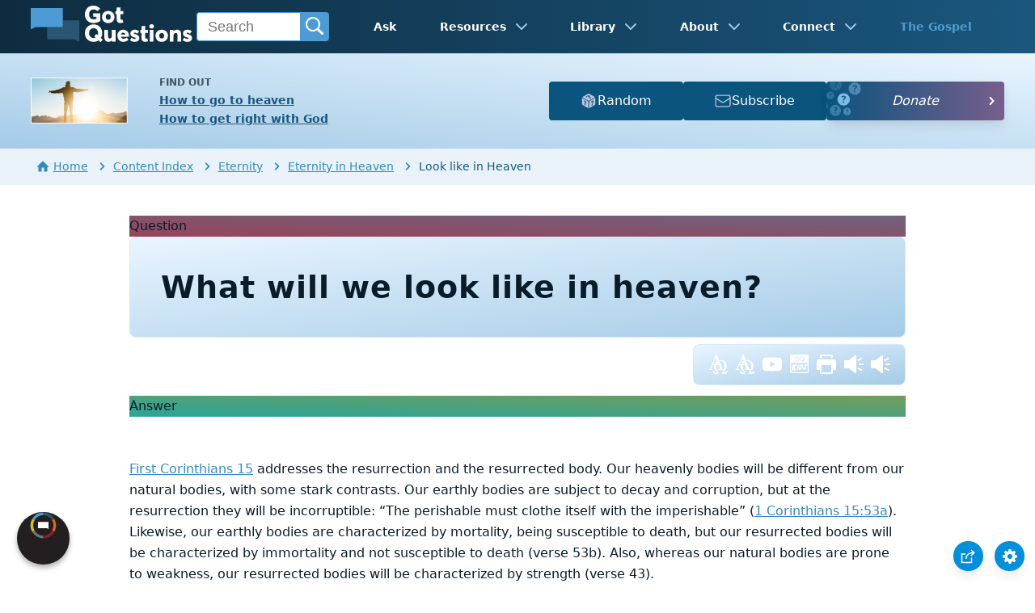

--- FILE ---
content_type: text/html
request_url: https://www.gotquestions.org/look-like-in-Heaven.html
body_size: 4824
content:
<!doctype html>
<html lang="en" itemscope itemtype="http://schema.org/Article">
<head>
<title>What will we look like in heaven? | GotQuestions.org</title>
<META name="keywords" itemprop="keywords" content="look like in heaven"><META name="description" itemprop="description" property="og:description" content="What will we look like in heaven? Will we look the same in heaven as we currently do on earth?">
<meta charset="utf-8"><meta name="viewport" content="width=device-width, initial-scale=1, user-scalable=no">
<link rel="image_src" itemprop="image" href="https://www.gotquestions.org/img/GQlogo.png"><link rel="canonical" itemprop="url mainEntityOfPage" href="https://www.gotquestions.org/look-like-in-Heaven.html">
<meta itemprop="author" content="GotQuestions.org">
<meta itemprop="datePublished" content="2004-04-06">
<meta property="og:image" content="https://www.gotquestions.org/img/OG/look-like-in-Heaven.jpg">
<meta property="og:site_name" content="GotQuestions.org">
<meta property="og:type" content="article">
<meta property="og:url" content="https://www.gotquestions.org/look-like-in-Heaven.html">
<script async src="https://www.googletagmanager.com/gtag/js?id=G-M7EVHFDMSZ"></script>
<script>
window.dataLayer = window.dataLayer || [];
function gtag(){dataLayer.push(arguments);}
gtag('js', new Date());
gtag('config', 'G-M7EVHFDMSZ');
</script>
<link rel="stylesheet" type="text/css" href="style.css">
<!-- COMPONENTS -->
<script type="module" src="/components/header-element-unified.js"></script>
<script type="module" src="/components/footer-element-unified.js" defer></script>
<script src="/components/unified-script.js" defer></script>
<link rel="preload" href="/components/unified-style.css" as="style">
<link rel="stylesheet" href="/components/unified-style.css">
</head>
<body data-site-theme="light">
<div class="fixed-button settings box-shadow"><img src="img/cogwheel.svg" alt="settings icon" onclick="settingsMenu(this)"></div>
<div class="fixed-button sharebutton box-shadow"><img src="img/share.svg" alt="share icon" onclick="shareMenu(this)"></div>
<header-element></header-element>
<div id="modals">
<ul class="settings-menu modal-menu box-shadow">
<li>
<div class="toggle-wrap">
<span>Light</span><input type="checkbox" checked id="toggle" class="checkbox" onclick="toggleTheme(this)" /><label for="toggle" class="switch"></label><span>Dark</span>
</div>
</li>
<li><div id="bibleRefLinkSettings"><label for="bibleRefLinkVersion">Bible Version</label><select id="bibleRefLinkVersion" name="bibleRefLinkVersion" onchange="changeVersion();BibleRefLink.brlSavePrefs();"><option value="ESV">ESV</option><option value="CSB">CSB</option><option value="KJV">KJV</option><option value="NASB">NASB</option><option value="NIV" selected="selected">NIV</option><option value="NKJV">NKJV</option><option value="NLT">NLT</option></select></div></li>
<li><label for="font">Font Family</label><select name="font" id="font" onchange="changeFont()"><option value="system-ui">Default</option><option value="Arial">Arial</option><option value="Verdana">Verdana</option><option value="Helvetica">Helvetica</option><option value="Tahoma">Tahoma</option><option value="Georgia">Georgia</option><option value="Times New Roman">Times New Roman</option></select></li>
<li><label for="lineheight">Line Height</label><select name="lineheight" id="lineheight" onchange="changeLineHeight()"><option value="1.4">Default</option><option value="1">1.0</option><option value="1.2">1.2</option><option value="1.5">1.5</option><option value="2">2</option></select></li>
<li><label for="fontsize">Font Size</label><select name="fontsize" id="fontsize" onchange="changeFontSize()"><option value="1">Default</option><option value="1">1.0</option><option value="1.2">1.2</option><option value="1.5">1.5</option><option value="2">2</option></select></li>
</ul>
<ul class="final-menu modal-menu box-shadow">
<li><a href="https://www.facebook.com/sharer.php?u=https://www.gotquestions.org/" class="fb"><img src="img/logo-fb-simple.svg" alt="Facebook icon">Facebook</a></li>
<li><a href="https://x.com/share?url=https://www.gotquestions.org/" class="tw"><img src="img/logo-x.svg" alt="X icon">X</a></li>
<li><a href="https://pinterest.com/pin/create/link/?url=https://www.gotquestions.org/" class="pi"><img src="img/logo-pinterest.svg" alt="Pinterest icon">Pinterest</a></li>
<li><a class="SendEmail" href=""><img src="img/letter.svg" alt="Email icon">Email</a></li>
<li class="mobile-show"><a class="SendSMS" href=""><img src="img/sms-icon.svg" alt="SMS icon">Text/SMS</a></li>
</ul>
</div>
<div class="featured gradient-to-tr" style="--color-start: var(--bgcolor-featured-start); --color-end: var(--bgcolor-featured-end)">
<div class="featured-left">
<h5>Find Out</h5>
<h4><a href="going-to-heaven.html">How to go to heaven</a></h4>
<h4><a href="get-right-with-God.html">How to get right with God</a></h4>
</div>
<div class="featured-right">
<div class="mobile-hide extra-btn">
<a href=https://www.gotquestions.net/admin/BackendSubmit/RandomPage?websiteid=1>
<img src="img/question-dice.svg">Random</a>
</div>
<div class="mobile-hide extra-btn"><a href=https://www.gotquestions.org/subscribe.html>
<img src="img/subscribe-icon.svg">Subscribe</a>
</div>
<div class="desktop-hide gq-YT"><a href="https://www.youtube.com/gotquestionsorg" target="_blank"><img src="img/GQ-YT.png"></a></div>
</div>
</div>
<main><div class="breadcrumb-wrapper">
<span class="breadcrumb" itemscope itemtype="http://schema.org/BreadcrumbList"><span itemprop="itemListElement" itemscope itemtype="http://schema.org/ListItem"><a itemprop="item" href="https://www.gotquestions.org"><span itemprop="name"><span class="home-icon"></span>Home</span></a><meta itemprop="position" content="1"></span> <span class="chevron-right"></span> <span itemprop="itemListElement" itemscope itemtype="http://schema.org/ListItem"><a itemprop="item" href="https://www.gotquestions.org/content.html"><span itemprop="name">Content Index</span></a><meta itemprop="position" content="2"></span> <span class="chevron-right"></span> <span itemprop="itemListElement" itemscope itemtype="http://schema.org/ListItem"><a itemprop="item" href="https://www.gotquestions.org/content_eternity.html"><span itemprop="name">Eternity</span></a><meta itemprop="position" content="3"></span> <span class="chevron-right"></span> <span itemprop="itemListElement" itemscope itemtype="http://schema.org/ListItem"><a itemprop="item" href="https://www.gotquestions.org/content_eternity_heaven.html"><span itemprop="name">Eternity in Heaven</span></a><meta itemprop="position" content="4"></span> <span class="chevron-right"></span> Look like in Heaven</span></div>
<section class="content-wrap gradient-to-b" style="--color-start: var(--bgcolor-content-start); --color-end: var(--bgcolor-content-end);" ><div class="content">
<div class="label gradient-to-tr" style="--color-start: #96445a; --color-end: #6f637e;">Question</div>
<div class="sponsor-sidebar"><div class="desktop-show" align="center"><div class="adManager-placeholder"></div></div></div>
<h1><span itemprop="name headline" property="og:title">What will we look like in heaven?</span></h1>
<div class="actions-wrap"><div class="actions">
<a target="_blank" rel="noopener nofollow" href="INTL/look-like-in-heaven.html" onClick="gtag('event', 'click', {'event_category':'engagement', 'event_label':'intl'});"><img src="img/translate-icon.svg" alt="translate"></a>
<a target="_blank" rel="noopener nofollow" href="INTL/look-like-in-Heaven.html" onClick="gtag('event', 'click', {'event_category':'engagement', 'event_label':'intl'});"><img src="img/translate-icon.svg" alt="translate"></a>
<a target="_blank" rel="noopener" property="og:video" href="https://youtu.be/lPEzJbX48Bg" onClick="gtag('event', 'click', {'event_category':'engagement', 'event_label':'video'});"><img src="img/logo-youtube.svg" alt="video" class="questionInteract"></a>
<a target="_blank" rel="noopener" href="https://www.gqkidz.org/look-like-heaven.html" onClick="gtag('event', 'click', {'event_category':'engagement', 'event_label':'kidz'});"><img src="img/gq-kidz.svg" alt="GQkidz" class="questionInteract"></a>
<a target="_blank" rel="noopener" href="https://printer.gotquestions.net/GeneratePF?articleId=85" onClick="gtag('event', 'click', {'event_category':'engagement', 'event_label':'print'});"><img src="img/print.svg" class="questionInteract" alt="look like in Heaven"></a>
<span class="audio-icon"><img src="img/volume.svg" alt="audio" class="questionInteract"><audio controls preload="none" style="width:300px;height:25px"><source src="audio/look-like-in-heaven.mp3" type="audio/mpeg"></audio></span>
<span class="audio-icon"><img src="img/volume.svg" alt="audio" class="questionInteract"><audio controls preload="none" style="width:300px;height:25px"><source src="audio/look-like-in-Heaven.mp3" type="audio/mpeg"></audio></span>
</div></div>
<div itemprop="articleBody">
<div class="label  gradient-to-tr" style="--color-start: #29a699; --color-end: #749c5a;">Answer</div><br><br>
First Corinthians 15 addresses the resurrection and the resurrected body. Our heavenly bodies will be different from our natural bodies, with some stark contrasts. Our earthly bodies are subject to decay and corruption, but at the resurrection they will be incorruptible: “The perishable must clothe itself with the imperishable” (1 Corinthians 15:53a). Likewise, our earthly bodies are characterized by mortality, being susceptible to death, but our resurrected bodies will be characterized by immortality and not susceptible to death (verse 53b). Also, whereas our natural bodies are prone to weakness, our resurrected bodies will be characterized by strength (verse 43).<br><br>
<div class="youtube-player" data-id="lPEzJbX48Bg"></div><br>
We will have a body in heaven, and it will be the same body we have now. God redeems the whole person, body, soul, and spirit. But our resurrected body will be “heavenly” (1 Corinthians 15:40) “imperishable” (verse 42), glorified (verse 43), “<a href="spiritual-body.html">spiritual</a>” (verse 44), immortal (verse 53), and bearing Christ’s image (verse 49). So, a lot will change, but we will not lose our identity. You will still be you.<br><br>
Philippians 3:21 contains the promise that Jesus “will transform our lowly bodies so that they will be like his glorious body.” After His resurrection, Jesus was recognizable for who He was (except when God prevented people from seeing, as in Luke 24:16). He had His hands and His feet (Luke 24:39). He ate food (Luke 24:42). His body was transformed, but it was still His body. The same will hold true for us in the resurrection.<br><br>
Our natural bodies are associated with the word <i>dishonor</i> in 1 Corinthians 15:43 because they sustain damage; they scab and scar, they lose function, and eventually they decay and die. In short, they bear the marks of sin. Sometimes our bodies are damaged due to our own personal sin. Other times our bodies are marred by the sins of others. But everyone grows old, and the ravages of time have their effect. The process of physical deterioration is a direct result of humanity’s fall into sin. But God, through Christ’s transforming power, is able to raise up His children with new, glorious bodies. When Jesus healed the man with the shriveled hand, “his hand was completely restored” (Luke 6:10). That’s a small picture of what the resurrection of the body will accomplish. We will be “completely restored,” completely free from the devastation of sin and possessing the glory of Christ instead.<br><br>
The Bible does not say exactly what we will look like in heaven. What age we will appear to be? Will the texture of our hair stay the same? Will we have the same eye color? The same fingerprints? We can’t answer any of these questions. We do know that whatever was associated with our natural, perishable condition will be removed. No more pimples, pains, or palsies. No more cataracts, coughs, or cancers. No more missing teeth, lazy eyes, or hereditary defects. Jesus may still bear <a href="Jesus-scars-heaven.html">His scars</a> in heaven, but ours will be gone.<br><br>
</div>
<section class="homepage-sponsor desktop-hide">
<div class="desktop-hide" align="center"><div class="adManager-placeholder-mobile"></div></div>
</section>
<div class="related resources"><h4>For Further Study</h4>
<a target="_blank" rel="sponsored noopener" onClick="gtag('event', 'click', {'event_category':'engagement', 'event_label':'amazon'});" href="https://amzn.to/4iyiHGe">Heaven by Randy Alcorn</a><br><br>
<a target="_blank" rel="sponsored noopener" onClick="gtag('event', 'click', {'event_category':'engagement', 'event_label':'logos'});" href="https://www.logos.com/?utm_campaign=logossubxlaunch-phase1&utm_source=gotquestions&utm_medium=advertising_display&utm_content=logossubxlaunch-phase1-gtlink">More insights from your Bible study - Get Started with Logos Bible Software for Free!</a>
</div>
<div class="related topics"><h4>Related Articles</h4>
<a href="Bible-halos.html">What does the Bible say about halos?</a><br><br>
<a href="levels-heaven.html">Are there different levels of heaven?</a><br><br>
<a href="new-heavens-earth.html">What are the New Heavens and the New Earth?</a><br><br>
<a href="physical-bodies-heaven.html">Will we have physical bodies in heaven?</a><br><br>
<a href="family-heaven.html">Will we be able to see and know our friends and family members in heaven?</a>
</div>
<center><strong class="return">Return to:<br><br>
<a class="button-link box-shadow" href="questions_eternity.html">Questions about Heaven, Hell, and Eternity</a><br><br>
What will we look like in heaven?</strong></center>
</div>
</section>
<section class="subscribe gradient-to-br" style="--color-start: #153c59; --color-end: #1b537c">
<div class="grid">
<div class="gradient-to-br box-shadow" style="--color-start: #2c6482; --color-end: #64547b">
<h5>Subscribe to the</h5>
<h3>Question of the Week</h3>
<p>Get our Question of the Week delivered right to your inbox!</p>
<iframe src="scommon/qotw.htm" title="question of the week" frameborder="0" width="100%" height="100%"></iframe>
</div></div>
</section>
</main>
<footer-element></footer-element>
<center>
<div itemprop="dateModified" content="2025-05-09">This page last updated: May 9, 2025</div></center>
<script src="scripts-2025.js"></script>
<div style="display: none;" itemprop="publisher" itemscope itemtype="https://schema.org/Organization"><meta itemprop="name" content="GotQuestions.org"><div itemprop="logo" itemscope itemtype="https://schema.org/ImageObject">
<img src="https://www.gotquestions.org/img/GQlogo.png"><meta itemprop="url" content="https://www.gotquestions.org/img/GQlogo.png"><meta itemprop="width" content="400"><meta itemprop="height" content="79">
</div></div>
<div itemprop="video" itemscope itemtype="https://schema.org/VideoObject"><meta itemprop="embedURL" content="https://youtu.be/lPEzJbX48Bg"><meta itemprop="name" content="What will we look like in heaven?"><meta itemprop="description" content="What will we look like in heaven? Will we look the same in heaven as we currently do on earth?"><meta itemprop="thumbnailUrl" content="https://www.gotquestions.org/img/video-thumbnails/look-like-in-Heaven.jpeg"><meta itemprop="uploadDate" content="2025-02-24">
</div>
</body>
</html>

--- FILE ---
content_type: text/css
request_url: https://www.gotquestions.org/components/unified-style.css
body_size: 2742
content:
/*/////////////////////////////*/
/*       Header styling        */
/*/////////////////////////////*/

:root {
	font-weight: 350;
    --site-theme: "dark";
    --unified-gutter: 2.4rem;
    --unified-space: .8rem;
    --unified-color-primary: #fff;							/* Used for search bar text */
	--unified-color-modal: #fff;							/* Text color for menu dropdowns */
	--unified-color-modal-border: #1A567E;					/* Color used for border color of dropdown */
	--unified-color-menu: #fff;								/* Text color in menu header, border color of dropdown, burger line color */
	--unified-color-menuactive: #e1f0ff;					/* Text color when menu is open */
	--unified-color-menuactivemobile: #e1f0ff;				/* Text color when menu is open on mobile */
	--unified-color-menuhighlight: rgb(51,139,189);			/* Text color in menu when we want option highlighted */
	--unified-color-menuhighlightmobile: rgb(51,139,189);	/* Text color in menu when we want option highlighted on mobile */
	--unified-color-footer: #fff;							/* Main text color in footer */
	--unified-color-footer-secondary: #fff;		/* Text color in footer subtext and footerLastRow (this is the copyright stuff) */
    --unified-bgcolor-header: #0E2C3F;						/* Background color of header, Network bar border */
	--unified-bgcolor-header-start: #0E2C3F;
	--unified-bgcolor-header-end: #144260;
    --unified-bgcolor-modal: #0f4364;						/* Background color of menu dropdowns and submenu in dropdowns */
	--unified-bgcolor-search: #185a83;						/* Background color of search bar input */
	--unified-bgcolor-searchbutton: #4e9bd3;				/* Background color of search bar button and border color of search bar input */
	--unified-bgcolor-secondary: rgb(6,44,66);				/* Background color of Network Bar (appears like the border around box) */
	--unified-bgcolor-ads: #fff;							/* Not currently used */
	--unified-bgcolor-footer: #0E2C3F;						/* Background color of footer section */
	--unified-bgcolor-burger: #073553;						/* Background color of container around menu burger */
	
	/*These are the dropdown arrows on the menu  Only edit where it has EC7140 or 478D90 in the stroke */
	
	--unified-dropdown-arrow: url("data:image/svg+xml;utf8,<svg xmlns='http://www.w3.org/2000/svg' width='32' height='32' viewBox='0 0 32 32'><g stroke-linecap='round' stroke-linejoin='round' stroke-width='2' fill='none' stroke='%23A4CBE7'><polyline points='22,13 16,19 10,13 ' transform='translate(0, 0)'></polyline></g></svg>") no-repeat;
	
	--unified-dropdown-arrow-active: url("data:image/svg+xml;utf8,<svg xmlns='http://www.w3.org/2000/svg' width='32' height='32' viewBox='0 0 32 32'><g stroke-linecap='round' stroke-linejoin='round' stroke-width='2' fill='none' stroke='%23A4CBE7'><polyline points='22,13 16,19 10,13 ' transform='translate(0, 0)'></polyline></g></svg>") no-repeat;

	
}

[data-site-theme="light"] {
	font-weight: 350;
    --unified-color-primary: #081c2A;						/* Used for search bar text */
	--unified-color-modal: #1A567E;							/* Text color for menu dropdowns */
	--unified-color-modal-border: #1A567E;					/* Color used for border color of dropdown */
	--unified-color-menu: #fff;								/* Text color in menu header, burger line color */
	--unified-color-menuactive: #A4CBE7;					/* Text color when menu is open */
	--unified-color-menuactivemobile: #A4CBE7;				/* Text color when menu is open on mobile */
	--unified-color-menuhighlight: #4e9bd3;					/* Text color in menu when we want option highlighted */
	--unified-color-menuhighlightmobile: #4e9bd3;			/* Text color in menu when we want option highlighted on mobile */
	--unified-color-footer: #1A567E;						/* Main text color in footer */
	--unified-color-footer-secondary: #1A567E;				/* Text color in footer subtext and footerLastRow (this is the copyright stuff) */
    --unified-bgcolor-header: #0E2C3F;						/* Background color of header, Network bar border */
	--unified-bgcolor-header-start: #0E2C3F;
	--unified-bgcolor-header-end: #1a567e;
    --unified-bgcolor-modal: #fff;							/* Background color of menu dropdowns and submenu in dropdowns */
	--unified-bgcolor-search: #fff;							/* Background color of search bar input */
	--unified-bgcolor-searchbutton: #4e9bd3;				/* Background color of search bar button and border color of search bar input */
	--unified-bgcolor-secondary: #4e9bd3;					/* Background color of Network Bar - appears like the border around box */
	--unified-bgcolor-footer: rgb(164,203,231);				/* Background color of footer section */
	--unified-bgcolor-burger: #1A567E;						/* Background color of container around menu burger */
	
}

#modals {
	position: sticky;
    top: 0;
	z-index: 9999;

	& a {
		text-decoration: none; height: 28px; line-height: 28px; cursor: pointer;
	}
	
	& ul {
		list-style: none;
		z-index: 999;
	}
}

.featured {
 padding-top: var(--space);	
}

header-element {
	min-height: 110px;
	display: block;
	align-self: flex-start;
    width: 100%;
    position: sticky;
    top: 0;
    z-index: 99998;
	background-color: var(--unified-bgcolor-header);
}

@media (min-width: 40em) {
	header-element {
		min-height: 65px;
`	}
}

/*
=========================
GQM Radial Network Button
=========================
*/

.gqm-network * {
	box-sizing: content-box;
}

/* Used for mobile to show/hide when class is added with js */
.gqm-open .gqm-list,
.gqm-open .gqm-one {
	opacity: 1;
	pointer-events: auto;
}
.gqm-network.gqm-open:focus-within .gqm-segments {
	animation-play-state: running;
	filter: grayscale(0);
	cursor: pointer;
}

/* GQM Network - container */
.gqm-network {
	position: fixed;
	bottom: 1.3em;
	left: 1.3em;
	display: flex;
	flex-direction: column;
	z-index: 100;
	animation: button-out .3s ease-in-out;
	--list-bg: #ebebeb;
	--list-item-hover: #fefefe;
}
/* Dark Style */
[data-site-theme="dark"] .gqm-network {
	--list-fg: #fff;
	--list-bg: #333;
	--list-item-hover: #222;
}
/* GQM Button */
.gqm-button {
	order: 1;
	border-radius: 150px;
	display: grid;
	place-items: center;
	transition: all .3s ease-out;
	cursor: pointer;
	filter: drop-shadow(0px 4px 3px rgba(0,0,0,.3));
	position: relative;
	background: #231f20;
	pointer-events: auto;
	left: 0;
	bottom: 0;
	width: 65px;
	height: 65px;
	aspect-ratio: 1/1;
	z-index: 10;
	border: none;
}
.gqm-button:focus,
.gqm-button:hover {
	outline: none !important;
	border: none !important;
}
.gqm-button svg {
	position: relative;
	z-index: 10;
	width: 100%;
	height: 100%;
}

.gqm-segments {
	position: absolute;
	inset: 0;
	z-index: 0;
	animation: rotateColor 15s linear infinite;
	transform-origin: 50% 50%;
	background: rgba(255,255,255,.5);
	animation-play-state: paused;
}

/* Only use hover effect on devices that have 'fine' pointers */
@media (pointer: fine) {
	.gqm-network:hover .gqm-segments,
	.gqm-network.gqm-open:focus-within .gqm-segments {
		animation-play-state: running;
		filter: grayscale(0);
		cursor: pointer;
	}
}

/* Required for proper hover effect */
.gqm-zone {
	position: absolute;
	bottom: 0;
	padding-bottom: 75px;
	pointer-events: none;
}

/* GQM List */
.gqm-list {
	display: flex;
	order: 0;
	background: var(--list-bg, #eaeaea);
	position: relative;
	left: 0;
	color: var(--list-fg, #222);
	width: auto;
	border-radius: .5em;
	flex-direction: column;
	margin-bottom: 1em;
	padding: .5em 0;
	filter: drop-shadow(0px 5px 3px rgba(0,0,0,.3));
	pointer-events: none;
	opacity: 0;
	transition: opacity .3s ease-in;
	z-index: 10;
	margin-bottom: 10px;
	isolation: isolate;
}
.gqm-list:after {
	content: '';
	position: absolute;
	bottom: 10px;
	left: 0;
	width: 0;
	height: 0;
	border: 30px solid transparent;
	border-top-color: var(--list-bg, #eaeaea);
	border-bottom: 0;
	border-left: 0;
	margin-left: 0;
	margin-bottom: -30px;
	z-index: -1;
}
.gqm-list:before {
	content: '';
	position: absolute;
	top: 100%;
	left: 0;
	width: 100%;
	height: 20px;
	background: transparent;
}

.gqm-list a,
.gqm-list svg {
	display: block;
	width: 100%;
}
.gqm-list a {
	background: none;
	filter: grayscale(1);
	padding: .65em 1.2em;
	width: 100px;
	position: relative;
	z-index: 10;
	mix-blend-mode: multiply;
	transform: translateZ(0);
}
[data-site-theme="dark"] .gqm-list a {
	mix-blend-mode: screen;
}
.gqm-list a:hover,
.gqm-list a:focus {
	mix-blend-mode: normal;
	background: var(--list-item-hover, #ffffff);
	filter: grayscale(0);
	cursor: pointer;
}

/* GQM ONE */
.gqm-one {
	position: absolute;
	left: 1px;
	bottom: 0;
	height: 65px;
	background: #cae7ff;
	background: var(--network-bg, #231f20);
	border: 1px solid #2b2e30;
	padding-left: 75px;
	padding-right: 20px;
	border-radius: 100px;
	display: grid;
	place-items: center;
	opacity: 0;
	transition: opacity .3s ease-in;
	pointer-events: none;
	filter: drop-shadow(0px 4px 3px rgba(0,0,0,.3));
	z-index: 5;
}
.gqm-one a {
	text-decoration: none;
	color: white;
	font-weight: 600;
	transition: .2s ease-in-out scale;
}
.gqm-one:has(a:hover) {
	background: linear-gradient(to top right, var(--network-hover-from, #231f20),  var(--network-hover-to, #2c2c30));
}
.gqm-one small {
	text-transform: uppercase;
	letter-spacing: 2px;
	font-weight: 400;
	margin-top: -1px;
	display: block;
}

/* Only use hover effect on devices that have 'fine' pointers */
@media (pointer: fine) {
	/* Hover Effects */
	.gqm-network:hover .gqm-list,
	.gqm-zone:hover .gqm-list {
		opacity: 1;
		pointer-events: auto;
	}

	.gqm-network:hover .gqm-one,
	.gqm-zone:hover .gqm-one,
	.gqm-button:hover + .gqm-zone {
		opacity: 1;
		pointer-events: auto;
	}
}

/* Rotation Animation */
@keyframes rotateColor {
    0% {
        transform: rotate(0deg);
    }
    25% {
        transform: rotate(90deg);
    }
    50% {
        transform: rotate(180deg);
    }
    75% {
        transform: rotate(270deg);
    }
    100% {
        transform: rotate(360deg);
    }
}
/* Custom Focus Ring */
.gqm-network :focus {
  	outline: 2px solid #17a2b8; /* Cyan outline for all focusable elements */
	outline-offset: -1px;
	user-select: none;
}

/*/////////////////////////////*/
/*     End Header styling      */
/*/////////////////////////////*/


--- FILE ---
content_type: image/svg+xml
request_url: https://www.gotquestions.org/img/gq-kidz.svg
body_size: 1671
content:
<?xml version="1.0" encoding="UTF-8" standalone="no"?><!DOCTYPE svg PUBLIC "-//W3C//DTD SVG 1.1//EN" "http://www.w3.org/Graphics/SVG/1.1/DTD/svg11.dtd"><svg width="100%" height="100%" viewBox="0 0 8 8" version="1.1" xmlns="http://www.w3.org/2000/svg" xmlns:xlink="http://www.w3.org/1999/xlink" xml:space="preserve" xmlns:serif="http://www.serif.com/" style="fill-rule:evenodd;clip-rule:evenodd;stroke-linejoin:round;stroke-miterlimit:2;"><rect id="gq-kidz" x="0" y="0" width="7.68" height="7.68" style="fill:none;"/><clipPath id="_clip1"><rect x="0" y="0" width="7.68" height="7.68"/></clipPath><g clip-path="url(#_clip1)"><g><g><path d="M1.909,4.025l-0.727,0.175l-0.812,2.715l0.662,-0.182l0.351,-1.291l0.164,1.474l0.793,-0.434l-0.305,-1.508l0.946,-0.698l-0.527,-0.31l-0.733,0.586l0.188,-0.527Zm1.305,0.175l-0.734,2.371l0.615,-0.175l0.792,-2.357l-0.673,0.161Zm0.927,0.025l-0.71,2.239c0.611,0.107 2.132,-1.022 2.14,-1.812c0.007,-0.65 -0.6,-0.655 -1.43,-0.427Zm1.815,-0.108l-0.073,0.542l0.595,-0.091l-1.249,1.211l-0.061,0.486l1.455,-0.156l0.133,-0.518l-0.808,0.061l1.236,-1.169l0.137,-0.534l-1.365,0.168Zm-1.363,0.585l-0.391,1.067c0.153,-0.023 0.631,-0.464 0.699,-0.645c0.099,-0.261 -0.029,-0.411 -0.308,-0.422Z" style="fill:#fff;"/></g><path d="M7.68,0.593c-0,-0.327 -0.266,-0.593 -0.593,-0.593l-6.494,0c-0.327,0 -0.593,0.266 -0.593,0.593l-0,6.494c0,0.327 0.266,0.593 0.593,0.593l6.494,0c0.327,-0 0.593,-0.266 0.593,-0.593l-0,-6.494Zm-0.4,2.799l-0,3.695c-0,0.107 -0.086,0.193 -0.193,0.193c-0,-0 -6.494,-0 -6.494,-0c-0.107,-0 -0.193,-0.086 -0.193,-0.193l0,-3.695l6.88,-0Zm-2.358,-0.592c-0.141,0 -0.269,-0.025 -0.384,-0.074c-0.116,-0.049 -0.215,-0.118 -0.298,-0.206c-0.083,-0.089 -0.147,-0.193 -0.192,-0.312c-0.046,-0.12 -0.069,-0.25 -0.069,-0.39c0,-0.141 0.023,-0.271 0.069,-0.39c0.045,-0.12 0.109,-0.224 0.192,-0.312c0.083,-0.089 0.182,-0.157 0.298,-0.207c0.115,-0.049 0.243,-0.074 0.384,-0.074c0.14,0 0.269,0.025 0.384,0.074c0.116,0.05 0.216,0.118 0.299,0.207c0.084,0.088 0.148,0.192 0.194,0.312c0.046,0.119 0.068,0.249 0.068,0.39c0,0.142 -0.022,0.273 -0.068,0.391c-0.046,0.119 -0.11,0.223 -0.194,0.312l0.18,0.191l-0.163,0.142l-0.185,-0.196c-0.072,0.045 -0.151,0.08 -0.237,0.105c-0.087,0.025 -0.179,0.037 -0.278,0.037Zm-2.013,0.003c-0.131,0 -0.255,-0.024 -0.372,-0.071c-0.117,-0.048 -0.218,-0.115 -0.305,-0.201c-0.086,-0.086 -0.155,-0.19 -0.206,-0.31c-0.051,-0.121 -0.077,-0.255 -0.077,-0.403c0,-0.148 0.026,-0.283 0.077,-0.403c0.051,-0.121 0.121,-0.224 0.209,-0.311c0.088,-0.086 0.192,-0.152 0.311,-0.199c0.118,-0.046 0.245,-0.07 0.38,-0.07c0.171,0 0.315,0.033 0.434,0.1c0.119,0.066 0.22,0.151 0.303,0.253l-0.188,0.12c-0.06,-0.078 -0.139,-0.141 -0.235,-0.189c-0.095,-0.049 -0.2,-0.073 -0.314,-0.073c-0.105,-0 -0.201,0.019 -0.291,0.057c-0.089,0.038 -0.166,0.091 -0.232,0.158c-0.065,0.067 -0.117,0.149 -0.154,0.243c-0.037,0.095 -0.055,0.2 -0.055,0.314c-0,0.112 0.018,0.215 0.055,0.31c0.037,0.095 0.089,0.177 0.154,0.245c0.066,0.068 0.143,0.122 0.232,0.159c0.09,0.038 0.186,0.057 0.291,0.057c0.097,0 0.182,-0.016 0.257,-0.048c0.075,-0.032 0.139,-0.075 0.191,-0.13c0.052,-0.054 0.094,-0.116 0.126,-0.187c0.031,-0.072 0.052,-0.146 0.064,-0.224l-0.781,-0l0,-0.211l1.037,0c-0,0.148 -0.02,0.285 -0.06,0.409c-0.04,0.124 -0.098,0.231 -0.175,0.322c-0.077,0.09 -0.172,0.16 -0.286,0.209c-0.114,0.049 -0.244,0.074 -0.39,0.074Zm2.013,-0.214c0.135,0 0.255,-0.032 0.362,-0.096l-0.271,-0.294l0.165,-0.139l0.268,0.29c0.055,-0.068 0.098,-0.147 0.13,-0.238c0.031,-0.09 0.046,-0.188 0.046,-0.294c0,-0.11 -0.016,-0.213 -0.049,-0.308c-0.034,-0.095 -0.081,-0.176 -0.141,-0.245c-0.061,-0.068 -0.135,-0.122 -0.221,-0.161c-0.086,-0.039 -0.183,-0.058 -0.289,-0.058c-0.106,-0 -0.203,0.019 -0.289,0.058c-0.086,0.039 -0.16,0.093 -0.221,0.161c-0.061,0.069 -0.107,0.15 -0.139,0.245c-0.033,0.095 -0.049,0.198 -0.049,0.308c0,0.11 0.016,0.212 0.049,0.306c0.032,0.094 0.078,0.175 0.139,0.245c0.061,0.069 0.135,0.123 0.221,0.162c0.086,0.039 0.183,0.058 0.289,0.058Z" style="fill:#fff;"/></g></g></svg>

--- FILE ---
content_type: image/svg+xml
request_url: https://www.gotquestions.org/img/volume.svg
body_size: 878
content:
<svg xmlns="http://www.w3.org/2000/svg" width="24" height="24" viewBox="0 0 24 24"><g><rect class="nc-transparent-rect" x="0" y="0" width="24" height="24" rx="0" ry="0" fill="none" stroke="none"></rect><g class="nc-icon-wrapper" fill="#ffffff"><path fill="#ffffff" d="M14.447,1.105C14.109,0.938,13.703,0.973,13.4,1.2L5.667,7H1C0.447,7,0,7.447,0,8v8c0,0.553,0.447,1,1,1 h4.667l7.733,5.8c0.176,0.133,0.388,0.2,0.6,0.2c0.152,0,0.306-0.035,0.447-0.105C14.786,22.725,15,22.379,15,22V2 C15,1.621,14.786,1.275,14.447,1.105z"></path> <rect data-color="color-2" x="18" y="11" width="6" height="2"></rect> <rect data-color="color-2" x="16.392" y="5" transform="matrix(0.8661 -0.4999 0.4999 0.8661 -0.4024 10.4981)" width="6" height="2"></rect> <rect data-color="color-2" x="18.392" y="15" transform="matrix(0.5 -0.866 0.866 0.5 -5.8923 25.7943)" width="2" height="6"></rect></g></g></svg>

--- FILE ---
content_type: image/svg+xml
request_url: https://www.gotquestions.org/img/question-day.svg
body_size: 4631
content:
<?xml version="1.0" encoding="UTF-8" standalone="no"?><!DOCTYPE svg PUBLIC "-//W3C//DTD SVG 1.1//EN" "http://www.w3.org/Graphics/SVG/1.1/DTD/svg11.dtd"><svg width="100%" height="100%" viewBox="0 0 93 82" version="1.1" xmlns="http://www.w3.org/2000/svg" xmlns:xlink="http://www.w3.org/1999/xlink" xml:space="preserve" xmlns:serif="http://www.serif.com/" style="fill-rule:evenodd;clip-rule:evenodd;stroke-linejoin:round;stroke-miterlimit:2;"><rect id="question-day" x="0" y="0" width="92.626" height="81.437" style="fill:none;"/><clipPath id="_clip1"><rect x="0" y="0" width="92.626" height="81.437"/></clipPath><g clip-path="url(#_clip1)"><use id="_-Group-" serif:id="(Group)" xlink:href="#_Image2" x="0.259" y="0.35" width="92.369px" height="81.09px" transform="matrix(0.99321,0,0,0.988908,0,0)"/></g><defs><image id="_Image2" width="93px" height="82px" xlink:href="[data-uri]"/></defs></svg>

--- FILE ---
content_type: image/svg+xml
request_url: https://www.gotquestions.org/img/question-dice.svg
body_size: 2400
content:
<svg xmlns="http://www.w3.org/2000/svg" width="22" height="22" viewBox="0 0 512 512"><path fill="#bcc2dd" d="M255.76 44.764c-6.176 0-12.353 1.384-17.137 4.152L85.87 137.276c-9.57 5.536-9.57 14.29 0 19.826l152.753 88.36c9.57 5.536 24.703 5.536 34.272 0l152.753-88.36c9.57-5.535 9.57-14.29 0-19.825l-152.753-88.36c-4.785-2.77-10.96-4.153-17.135-4.153m-.824 53.11q13.52.146 24.31 6.192q7.38 4.136 9.666 9.438q2.21 5.261.26 13.865l-1.6 5.706q-1.59 6.125-.66 8.81q.854 2.645 4.242 4.544l3.39 1.898l-33.235 18.62l-3.693-2.067q-6.176-3.459-7.883-7.82q-1.782-4.402.594-14.005l1.524-5.748q1.33-5.135.26-8.418q-.98-3.336-4.444-5.277q-5.273-2.954-12.63-2.123q-7.433.79-15.35 5.225q-7.457 4.178-13.55 10.46q-6.167 6.243-10.587 14.288L171.9 138.21q7.977-8.01 15.676-14.013q7.7-6 16.262-10.8q22.464-12.586 41.78-14.967a69 69 0 0 1 9.32-.557zm50.757 56.7l26.815 15.024l-33.235 18.62l-26.816-15.023l33.236-18.62zM75.67 173.84c-5.753-.155-9.664 4.336-9.664 12.28v157.696c0 11.052 7.57 24.163 17.14 29.69l146.93 84.848c9.57 5.526 17.14 1.156 17.14-9.895V290.76c0-11.052-7.57-24.16-17.14-29.688l-146.93-84.847c-2.69-1.555-5.225-2.327-7.476-2.387zm360.773.002c-2.25.06-4.783.83-7.474 2.385l-146.935 84.847c-9.57 5.527-17.14 18.638-17.14 29.69v157.7c0 11.05 7.57 15.418 17.14 9.89L428.97 373.51c9.57-5.527 17.137-18.636 17.137-29.688v-157.7c0-7.942-3.91-12.432-9.664-12.278zm-321.545 63.752q9.83 2.05 17.954 5.013a99.6 99.6 0 0 1 15.68 7.325q19.82 11.445 30.218 26.082q10.398 14.55 10.398 31.04q0 8.46-3.168 13.364q-3.169 4.818-10.804 8.094l-5.2 1.92q-5.524 2.163-7.23 4.46q-1.705 2.207-1.705 6.092v3.885l-29.325-16.933v-4.23q-.001-7.08 2.68-10.97q2.681-3.977 11.292-7.467l5.2-2.006q4.63-1.815 6.742-4.567q2.191-2.704 2.192-6.676q0-6.041-3.9-11.66q-3.899-5.705-10.885-9.74q-6.58-3.798-14.217-5.272q-7.636-1.56-15.922-.645v-27.11zm269.54 8.607q2.282 0 4.232.493q10.398 2.543 10.398 19.034q0 8.46-3.168 17.023q-3.168 8.476-10.804 20.568l-5.2 7.924q-5.524 8.542-7.23 12.807q-1.705 4.178-1.705 8.063v3.885l-29.325 16.932v-4.23q0-7.08 2.68-14.067q2.683-7.073 11.292-20.504l5.2-8.01q4.63-7.164 6.742-12.354q2.191-5.238 2.192-9.21q0-6.042-3.898-7.158q-3.9-1.201-10.887 2.83q-6.58 3.801-14.215 11.145q-7.635 7.259-15.922 17.74v-27.11q9.83-9.3 17.95-15.718q8.126-6.417 15.68-10.777q16.106-9.3 25.99-9.307zm-252.723 94.515l29.326 16.93v30.736l-29.325-16.93v-30.735zm239.246 8.06v30.735l-29.325 16.93v-30.733l29.326-16.932z"/></svg>

--- FILE ---
content_type: image/svg+xml
request_url: https://www.gotquestions.org/img/print.svg
body_size: 504
content:
<svg xmlns="http://www.w3.org/2000/svg" width="24" height="24" viewBox="0 0 24 24"><g><rect class="nc-transparent-rect" x="0" y="0" width="24" height="24" rx="0" ry="0" fill="none" stroke="none"></rect><g class="nc-icon-wrapper" fill="#ffffff"><path data-color="color-2" d="M20,4H18V2H6V4H4V1A1,1,0,0,1,5,0H19a1,1,0,0,1,1,1Z"></path><path d="M21,6H3A3,3,0,0,0,0,9v9a1,1,0,0,0,1,1H4v4a1,1,0,0,0,1,1H19a1,1,0,0,0,1-1V19h3a1,1,0,0,0,1-1V9A3,3,0,0,0,21,6ZM18,22H6V13H18Z" fill="#ffffff"></path></g></g></svg>

--- FILE ---
content_type: image/svg+xml
request_url: https://www.gotquestions.org/img/amazon-alexa.svg
body_size: 5538
content:
<?xml version="1.0" encoding="UTF-8" standalone="no"?><!DOCTYPE svg PUBLIC "-//W3C//DTD SVG 1.1//EN" "http://www.w3.org/Graphics/SVG/1.1/DTD/svg11.dtd"><svg width="100%" height="100%" viewBox="0 0 5436 1818" version="1.1" xmlns="http://www.w3.org/2000/svg" xmlns:xlink="http://www.w3.org/1999/xlink" xml:space="preserve" xmlns:serif="http://www.serif.com/" style="fill-rule:evenodd;clip-rule:evenodd;stroke-linejoin:round;stroke-miterlimit:2;"><rect id="amazon-alexa" x="0" y="0.052" width="5435.8" height="1817.03" style="fill:none;"/><clipPath id="_clip1"><rect x="0" y="0.052" width="5435.8" height="1817.03"/></clipPath><g clip-path="url(#_clip1)"><g><path d="M5002.93,1.058l-4569.81,-0c-16.658,-0 -33.116,-0 -49.729,0.09c-13.907,0.091 -27.703,0.355 -41.744,0.577c-30.502,0.359 -60.933,3.043 -91.028,8.027c-30.052,5.094 -59.164,14.696 -86.348,28.482c-27.152,13.903 -51.962,31.969 -73.528,53.541c-21.68,21.512 -39.753,46.378 -53.522,73.639c-13.807,27.208 -23.381,56.364 -28.391,86.46c-5.057,30.058 -7.779,60.463 -8.14,90.941c-0.421,13.928 -0.466,27.902 -0.688,41.831l0,1049.98c0.222,14.104 0.267,27.768 0.688,41.877c0.361,30.478 3.083,60.881 8.14,90.938c4.997,30.113 14.571,59.286 28.391,86.504c13.763,27.173 31.838,51.938 53.522,73.33c21.485,21.668 46.31,39.746 73.528,53.543c27.184,13.823 56.292,23.483 86.348,28.654c30.1,4.945 60.528,7.63 91.028,8.032c14.041,0.308 27.837,0.486 41.744,0.486c16.613,0.091 33.072,0.091 49.729,0.091l4569.81,-0c16.326,-0 32.915,-0 49.241,-0.091c13.841,-0 28.037,-0.178 41.878,-0.486c30.443,-0.381 60.813,-3.066 90.851,-8.032c30.152,-5.208 59.365,-14.865 86.681,-28.654c27.192,-13.804 51.995,-31.882 73.462,-53.543c21.628,-21.476 39.741,-46.223 53.675,-73.33c13.716,-27.238 23.2,-56.408 28.123,-86.504c5.065,-30.061 7.883,-60.458 8.431,-90.938c0.177,-14.109 0.177,-27.773 0.177,-41.877c0.354,-16.503 0.354,-32.916 0.354,-49.687l0,-950.695c0,-16.635 0,-33.137 -0.354,-49.595c-0,-13.929 -0,-27.903 -0.177,-41.832c-0.548,-30.482 -3.366,-60.88 -8.431,-90.942c-4.937,-30.079 -14.42,-59.232 -28.123,-86.46c-28.036,-54.635 -72.512,-99.126 -127.137,-127.182c-27.316,-13.752 -56.532,-23.352 -86.681,-28.482c-30.033,-5.006 -60.406,-7.691 -90.851,-8.029c-13.841,-0.222 -28.037,-0.488 -41.878,-0.576c-16.326,-0.091 -32.915,-0.091 -49.241,-0.091l-0,0.006Z" style="fill:#a6a6a6;fill-rule:nonzero;"/><path d="M383.611,1778.33c-13.841,0 -27.347,-0.177 -41.078,-0.486c-28.446,-0.37 -56.826,-2.847 -84.907,-7.409c-26.183,-4.509 -51.549,-12.898 -75.258,-24.888c-23.492,-11.892 -44.919,-27.484 -63.459,-46.18c-18.809,-18.475 -34.469,-39.905 -46.358,-63.437c-12.02,-23.685 -20.338,-49.073 -24.666,-75.279c-4.673,-28.158 -7.201,-56.631 -7.563,-85.173c-0.288,-9.58 -0.665,-41.478 -0.665,-41.478l-0,-1049.35c-0,-0 0.401,-31.408 0.667,-40.635c0.347,-28.496 2.86,-56.925 7.519,-85.04c4.336,-26.277 12.661,-51.739 24.687,-75.501c11.846,-23.516 27.418,-44.961 46.114,-63.503c18.674,-18.718 40.17,-34.391 63.702,-46.446c23.655,-11.952 48.972,-20.282 75.103,-24.709c28.172,-4.608 56.651,-7.099 85.196,-7.452l40.988,-0.555l4668.31,-0l41.478,0.577c28.286,0.336 56.505,2.805 84.419,7.386c26.395,4.482 51.977,12.87 75.902,24.886c47.136,24.292 85.506,62.741 109.702,109.926c11.835,23.599 20.032,48.853 24.312,74.903c4.715,28.346 7.353,56.998 7.895,85.728c0.132,12.864 0.132,26.683 0.132,40.435c0.359,17.034 0.359,33.248 0.359,49.595l-0,950.695c-0,16.503 -0,32.607 -0.359,48.842c-0,14.772 -0,28.304 -0.177,42.232c-0.53,28.217 -3.125,56.358 -7.764,84.196c-4.238,26.395 -12.512,51.981 -24.529,75.861c-11.973,23.276 -27.543,44.52 -46.135,62.946c-18.557,18.796 -40.022,34.48 -63.568,46.447c-23.859,12.083 -49.402,20.503 -75.77,24.975c-28.078,4.586 -56.461,7.063 -84.909,7.409c-13.305,0.309 -27.237,0.486 -40.765,0.486l-49.241,0.091l-4619.32,-0.091Z" style="fill-rule:nonzero;"/></g><path id="path14" d="M4370.09,1088.04c5.551,-1.7 9.615,-3.087 12.176,-4.17c2.562,-1.059 4.908,-1.593 7.048,-1.593c5.128,-0 7.685,2.785 7.685,8.337l-0,8.966c-0,6.848 -2.346,11.328 -7.042,13.459c-30.767,12.817 -63.431,19.237 -98.035,19.237c-49.115,0 -86.61,-14.208 -112.443,-42.633c-25.849,-28.41 -38.755,-69.968 -38.755,-124.674c-0,-26.926 3.41,-51.185 10.236,-72.757c6.832,-21.579 16.76,-39.961 29.795,-55.138c13.024,-15.16 28.94,-26.7 47.731,-34.605c18.801,-7.907 39.943,-11.868 63.436,-11.868c37.16,0 65.884,8.558 86.172,25.64c20.288,17.11 30.438,41.025 30.438,71.803c-0,30.348 -10.787,52.672 -32.351,66.991c-21.574,14.307 -55.005,21.474 -100.278,21.474c-16.239,0 -32.582,-0.97 -49.007,-2.887c-16.45,-1.921 -32.793,-5.231 -49.027,-9.937c-0,46.146 9.717,80.229 29.156,102.238c19.439,22.026 48.59,33.016 87.459,33.016c25.205,-0 50.401,-3.623 75.606,-10.899Zm-1385.58,44.231c-46.554,-0 -82.978,-14.84 -109.244,-44.549c-26.265,-29.698 -39.398,-71.889 -39.398,-126.599c0,-54.705 13.133,-96.798 39.398,-126.281c26.266,-29.496 62.69,-44.241 109.244,-44.241c46.548,0 82.973,14.745 109.238,44.241c26.271,29.483 39.408,71.576 39.408,126.281c0,54.71 -13.137,96.901 -39.408,126.599c-26.265,29.709 -62.69,44.549 -109.238,44.549Zm-1464.64,-341.67c73.894,0 110.833,31.847 110.833,95.522l-0,226.916c-0,6.417 -3.2,9.618 -9.599,9.618l-13.452,0c-6.419,0 -9.84,-3.201 -10.257,-9.618l-2.562,-27.561c-36.743,29.483 -75.184,44.236 -115.328,44.236c-29.481,0 -52.865,-8.441 -70.16,-25.328c-17.304,-16.868 -25.951,-39.418 -25.951,-67.627c-0,-31.186 10.576,-55.769 31.713,-73.711c21.147,-17.959 50.308,-26.919 87.463,-26.919c13.673,-0 28.611,1.277 44.846,3.836c16.224,2.563 31.816,6.197 46.774,10.902l0,-53.841c0,-26.073 -6.203,-44.775 -18.58,-56.098c-12.397,-11.318 -32.896,-16.989 -61.512,-16.989c-26.476,-0 -54.46,4.274 -83.93,12.822c-4.701,1.284 -8.436,2.455 -11.208,3.53c-2.794,1.069 -5.026,1.594 -6.729,1.594c-5.134,-0 -7.69,-2.775 -7.69,-8.329l-0,-10.254c-0,-6.418 2.767,-10.678 8.333,-12.82c16.224,-6.422 33.637,-11.323 52.207,-14.745c18.595,-3.422 36.841,-5.136 54.789,-5.136Zm2305.88,0c73.899,0 110.833,31.847 110.833,95.522l-0,226.916c-0,6.417 -3.195,9.618 -9.594,9.618l-13.462,0c-6.409,0 -9.83,-3.201 -10.252,-9.618l-2.556,-27.561c-36.749,29.483 -75.191,44.236 -115.329,44.236c-29.481,0 -52.865,-8.441 -70.159,-25.328c-17.305,-16.868 -25.952,-39.418 -25.952,-67.627c-0,-31.186 10.576,-55.769 31.713,-73.711c21.152,-17.959 50.303,-26.919 87.463,-26.919c13.663,-0 28.606,1.277 44.846,3.836c16.224,2.563 31.816,6.197 46.775,10.902l-0,-53.841c-0,-26.073 -6.204,-44.775 -18.591,-56.098c-12.392,-11.318 -32.891,-16.989 -61.512,-16.989c-26.471,-0 -54.449,4.274 -83.92,12.822c-4.706,1.284 -8.441,2.455 -11.203,3.53c-2.804,1.069 -5.036,1.594 -6.734,1.594c-5.133,-0 -7.695,-2.775 -7.695,-8.329l-0,-10.254c-0,-6.418 2.772,-10.678 8.338,-12.82c16.225,-6.422 33.637,-11.323 52.212,-14.745c18.585,-3.422 36.831,-5.136 54.779,-5.136Zm-1446.7,0c73.894,0 110.838,31.847 110.838,95.522l-0,226.916c-0,6.417 -3.205,9.618 -9.604,9.618l-13.452,0c-6.414,0 -9.835,-3.201 -10.257,-9.618l-2.556,-27.561c-36.749,29.483 -75.185,44.236 -115.334,44.236c-29.481,0 -52.86,-8.441 -70.154,-25.328c-17.31,-16.868 -25.957,-39.418 -25.957,-67.627c-0,-31.186 10.576,-55.769 31.718,-73.711c21.147,-17.959 50.303,-26.919 87.459,-26.919c13.672,-0 28.616,1.277 44.845,3.836c16.229,2.563 31.821,6.197 46.78,10.902l-0,-53.841c-0,-26.073 -6.209,-44.775 -18.591,-56.098c-12.392,-11.318 -32.891,-16.989 -61.507,-16.989c-26.476,-0 -54.459,4.274 -83.929,12.822c-4.702,1.284 -8.432,2.455 -11.204,3.53c-2.798,1.069 -5.026,1.594 -6.734,1.594c-5.128,-0 -7.69,-2.775 -7.69,-8.329l0,-10.254c0,-6.418 2.773,-10.678 8.333,-12.82c16.23,-6.422 33.642,-11.323 52.212,-14.745c18.591,-3.422 36.842,-5.136 54.784,-5.136Zm2516.76,0c73.893,0 110.833,31.847 110.833,95.522l-0,226.916c-0,6.417 -3.205,9.618 -9.604,9.618l-13.452,0c-6.414,0 -9.835,-3.201 -10.252,-9.618l-2.562,-27.561c-36.743,29.483 -75.184,44.236 -115.323,44.236c-29.486,0 -52.865,-8.441 -70.165,-25.328c-17.309,-16.868 -25.956,-39.418 -25.956,-67.627c-0,-31.186 10.586,-55.769 31.718,-73.711c21.147,-17.959 50.298,-26.919 87.463,-26.919c13.663,-0 28.611,1.277 44.846,3.836c16.224,2.563 31.821,6.197 46.78,10.902l-0,-53.841c-0,-26.073 -6.204,-44.775 -18.591,-56.098c-12.397,-11.318 -32.891,-16.989 -61.507,-16.989c-26.481,-0 -54.46,4.274 -83.93,12.822c-4.701,1.284 -8.441,2.455 -11.208,3.53c-2.799,1.069 -5.026,1.594 -6.724,1.594c-5.139,-0 -7.7,-2.775 -7.7,-8.329l-0,-10.254c-0,-6.418 2.772,-10.678 8.338,-12.82c16.224,-6.422 33.637,-11.323 52.212,-14.745c18.585,-3.422 36.836,-5.136 54.784,-5.136Zm-874.642,-132.69c-0,-6.405 3.199,-9.615 9.614,-9.615l17.294,0c6.399,0 9.609,3.21 9.609,9.615l0,408.978c0,9.402 1.811,16.025 5.453,19.867c3.621,3.858 10.139,5.781 19.542,5.781c2.556,-0 5.447,-0.217 8.647,-0.643c3.199,-0.432 5.864,-0.643 8.004,-0.643c5.972,-0 8.976,2.992 8.976,8.972l0,12.177c0,5.133 -2.783,8.339 -8.333,9.614c-2.562,0.854 -6.307,1.492 -11.209,1.923c-4.928,0.416 -9.295,0.643 -13.143,0.643c-17.083,0 -30.437,-5.019 -40.046,-15.076c-9.604,-10.023 -14.408,-24.026 -14.408,-41.972l-0,-409.621Zm-1225.02,442.31l0,12.818c0,6.417 -3.199,9.618 -9.614,9.618l-225.524,0c-6.414,0 -9.614,-3.201 -9.614,-9.618l-0,-13.461c-0,-4.258 0.54,-7.686 1.61,-10.26c1.055,-2.564 3.081,-5.544 6.091,-8.964l194.767,-248.08l-186.45,-0c-6.404,-0 -9.619,-3.211 -9.619,-9.617l0,-12.818c0,-6.418 3.215,-9.623 9.619,-9.623l217.839,0c6.415,0 9.614,3.205 9.614,9.623l0,13.459c0,3.422 -0.55,6.629 -1.605,9.619c-1.07,2.994 -3.307,6.402 -6.728,10.25l-195.411,247.445l195.411,-0c6.415,-0 9.614,3.201 9.614,9.609Zm576.629,-309.622c31.594,0 55.514,8.236 71.764,24.692c16.224,16.45 24.336,40.693 24.336,72.753l0,224.995c0,6.417 -3.199,9.618 -9.598,9.618l-17.31,0c-6.404,0 -9.599,-3.201 -9.599,-9.618l0,-209.613c0,-28.2 -5.36,-48.499 -16.034,-60.902c-10.668,-12.392 -27.767,-18.587 -51.255,-18.587c-22.633,-0 -44.202,3.534 -64.711,10.579c-20.494,7.053 -40.581,17.211 -60.221,30.45l-0,248.073c-0,6.417 -3.215,9.618 -9.609,9.618l-17.294,0c-6.41,0 -9.615,-3.201 -9.615,-9.618l0,-303.2c0,-6.416 3.205,-9.623 9.615,-9.623l12.813,0c6.399,0 10.031,3.207 10.875,9.623l2.577,27.563c20.499,-14.954 42.284,-26.494 65.355,-34.622c23.05,-8.118 45.694,-12.181 67.911,-12.181Zm-1285.88,0c29.465,0 51.892,8.236 67.273,24.692c15.365,16.45 23.061,40.693 23.061,72.753l-0,224.995c-0,6.417 -3.215,9.618 -9.614,9.618l-17.305,0c-6.399,0 -9.604,-3.201 -9.604,-9.618l0,-209.613c0,-28.2 -4.809,-48.499 -14.424,-60.902c-9.614,-12.392 -25.298,-18.587 -47.088,-18.587c-41.003,-0 -79.665,13.465 -115.967,40.386c1.281,10.26 1.924,20.309 1.924,30.127l0,218.589c0,6.417 -3.204,9.618 -9.619,9.618l-17.289,0c-6.404,0 -9.614,-3.201 -9.614,-9.618l-0,-209.613c-0,-28.2 -4.81,-48.499 -14.414,-60.902c-9.609,-12.392 -25.308,-18.587 -47.088,-18.587c-39.732,-0 -77.742,13.045 -114.048,39.109l-0,249.993c-0,6.417 -3.215,9.618 -9.609,9.618l-17.299,0c-6.41,0 -9.609,-3.201 -9.609,-9.618l-0,-303.2c-0,-6.416 3.199,-9.623 9.609,-9.623l12.813,0c6.4,0 10.036,3.207 10.88,9.623l2.577,25.642c19.218,-14.102 39.29,-25.107 60.216,-33.014c20.931,-7.907 41.656,-11.868 62.15,-11.868c40.139,0 67.052,16.471 80.725,49.363c20.509,-16.23 41.975,-28.529 64.398,-36.859c22.433,-8.332 44.743,-12.504 66.965,-12.504Zm2497.72,189.752l-92.906,135.247c-3.42,4.718 -7.901,7.059 -13.451,7.059l-17.937,0c-5.566,0 -8.334,-2.341 -8.334,-7.059c0,-1.695 1.487,-4.484 4.481,-8.322l109.567,-152.567l-99.953,-139.746c-2.562,-3.844 -3.843,-6.402 -3.843,-7.686c0,-4.706 2.773,-7.059 8.323,-7.059l19.866,0c5.551,0 10.036,2.353 13.457,7.059l83.94,119.233l83.925,-119.233c3.405,-4.706 7.695,-7.059 12.814,-7.059l17.294,0c5.555,0 8.333,2.353 8.333,7.059c0,1.716 -1.276,4.479 -3.843,8.327l-98.672,136.543l109.573,155.129c2.561,3.838 3.837,6.627 3.837,8.322c0,4.718 -2.788,7.059 -8.338,7.059l-19.846,0c-5.134,0 -9.408,-2.341 -12.819,-7.059l-95.468,-135.247Zm-1600.11,118.588c73.888,-0 110.843,-45.941 110.843,-137.816c-0,-91.454 -36.955,-137.184 -110.843,-137.184c-73.899,-0 -110.838,45.73 -110.838,137.184c-0,91.875 36.939,137.816 110.838,137.816Zm1902.32,-132.053c-59.799,0 -89.701,23.084 -89.701,69.23c0,40.175 21.152,60.259 63.436,60.259c16.219,-0 33.735,-3.197 52.536,-9.619c18.796,-6.4 37.803,-15.802 57.032,-28.2l-0,-80.13c-29.054,-7.696 -56.821,-11.54 -83.303,-11.54Zm-2516.76,0c-59.799,0 -89.702,23.084 -89.702,69.23c0,40.175 21.147,60.259 63.436,60.259c16.219,-0 33.735,-3.197 52.531,-9.619c18.796,-6.4 37.803,-15.802 57.032,-28.2l-0,-80.13c-29.054,-7.696 -56.821,-11.54 -83.297,-11.54Zm-859.179,0c-59.805,0 -89.702,23.084 -89.702,69.23c0,40.175 21.147,60.259 63.431,60.259c16.224,-0 33.735,-3.197 52.536,-9.619c18.791,-6.4 37.803,-15.802 57.026,-28.2l0,-80.13c-29.048,-7.696 -56.815,-11.54 -83.291,-11.54Zm2305.88,0c-59.8,0 -89.702,23.084 -89.702,69.23c0,40.175 21.152,60.259 63.436,60.259c16.219,-0 33.74,-3.197 52.531,-9.619c18.801,-6.4 37.803,-15.802 57.032,-28.2l-0,-80.13c-29.049,-7.696 -56.821,-11.54 -83.297,-11.54Zm471.937,-143.584c-32.026,-0 -57.345,9.395 -75.92,28.199c-18.586,18.809 -29.794,46.373 -33.632,82.688c16.651,4.286 33.21,7.492 49.65,9.619c16.43,2.143 32.994,3.201 49.645,3.201c32.042,0 55.53,-4.692 70.488,-14.097c14.944,-9.402 22.423,-24.362 22.423,-44.868c0,-43.17 -27.551,-64.742 -82.654,-64.742Z" style="fill:#fff;"/><path id="path98" d="M763.347,497.362c-247.527,0 -448.192,189.997 -448.192,424.364c0,215.182 169.162,392.929 388.437,420.597l0,-85.51c0,-24.113 -16.061,-45.779 -40.201,-53.45c-126.516,-40.244 -217.025,-154.737 -213.692,-288.798c4.059,-163.206 144.472,-291.526 316.884,-289.881c171.782,1.645 310.504,134.004 310.504,297.042c-0,3.715 -0.097,7.413 -0.242,11.091c-0.034,0.824 -0.062,1.655 -0.097,2.481c-0.165,3.417 -0.386,6.827 -0.669,10.216c-0.082,1.08 -0.2,2.155 -0.303,3.232c-0.221,2.367 -0.476,4.718 -0.759,7.064c-0.317,2.665 -0.683,5.315 -1.076,7.952c-0.173,1.206 -0.345,2.415 -0.538,3.611c-38.413,239.573 -367.967,374.22 -369.776,374.957c19.543,2.461 39.474,3.754 59.72,3.754c247.532,0 448.196,-189.991 448.196,-424.358c-0,-234.367 -200.664,-424.364 -448.196,-424.364" style="fill:#5fcaf4;"/></g></svg>

--- FILE ---
content_type: application/javascript
request_url: https://www.gotquestions.org/components/header-element-unified.js
body_size: 3384
content:
class HeaderElement extends HTMLElement {
constructor() {
super();
this.attachShadow({mode: 'open'});
this.shadowRoot.innerHTML = `

<style>

* {
    margin: 0;
    padding: 0;
    box-sizing: border-box;
}

.desktop-show { display: none; }
.gradient-to-b { background: linear-gradient(to bottom, var(--unified-color-start), var(--unified-color-end)); }
.gradient-to-tr { background: linear-gradient(to top right, var(--unified-color-start), var(--unified-color-end)); }
.gradient-to-r { background: linear-gradient(to right, var(--unified-color-start), var(--unified-color-end)); }
.box-shadow { box-shadow: 0 8px 16px -3px rgb(0 0 0 / 10%), 0 3px 11px -3px rgb(0 0 0 / 5%); }

#unified-header { width: 100%; display: flex; flex-flow: row wrap; margin: 0 auto; color: var(--unified-color-primary); min-height: 110px;}
#unified-header { position: sticky; top: 0; z-index: 990; background-color: var(--unified-bgcolor-header)}

.logo-wrap { flex: 1; padding-left: var(--unified-gutter);}
.logo img { width: 100%; max-width: 200px; padding: calc(var(--unified-space) / 2) 0; min-height: 60px;}

nav { display: flex; align-self: center; flex-flow: column; flex-basis: 20%; }
nav { align-items: flex-end; padding-right: var(--unified-space); }
nav img { width: 20px; height: 20px; }
nav a, nav .has-submenu { cursor: pointer;color: var(--unified-color-menu); text-decoration: none; font-weight: 600; font-size: .875em; height: 28px; line-height: 28px; display: flex; align-items: center; gap: .625rem; padding: 0.625rem 0.875rem;}
nav a.active, nav .has-submenu.active { color: var(--unified-color-menuactivemobile); }
nav ul { list-style: none; display: none; gap: 0; padding-block: 1rem;}
nav ul a, nav ul .has-submenu { justify-content: center;}
nav li.highlight a, nav li.highlight .has-submenu {color: var(--unified-color-menuhighlightmobile); }

.modal-menu { display: none; position: absolute; border-radius: 4px; right: 2em; padding: 0; flex-flow: column nowrap; background-color: var(--unified-bgcolor-modal); align-items: center; border: 2px solid var(--unified-color-modal-border); color: var(--unified-color-modal); z-index: 997;}

.modal-menu.visible {  display: flex; top: 5em; left: 50%; transform: translate(-50%, 0); width: 80%; max-width: 20em; }

.modal-menu li { padding: .6em 0; margin: 0 .6em; border-bottom: 1px solid var(--unified-color-modal); width: 100%; font-size: 1em; text-transform: capitalize; text-decoration: none;}
.modal-menu li:hover { background: linear-gradient(to right, rgba(164,203,231, .40) 0%, rgba(164,203,231, 0) 70%); }
.modal-menu li:last-child, .modal-menu li.last { border-bottom: none; }
.modal-menu a, .modal-menu span { font-weight: inherit; font-size: inherit; color: var(--unified-color-modal);}

.extra-menu { flex-flow: column nowrap; padding: 0; height: auto; margin-right: 1rem; }
.extra-menu li { display: flex; justify-content: start; align-items: center; flex-flow: column nowrap; }
.extra-menu a.active, .extra-menu .has-submenu.active { border-bottom: 1px solid var(--unified-color-menuactivemobile); } 
.extra-menu a, .extra-menu .has-submenu { display: flex; align-self: center; width: 100%; max-height: 40px; padding: 0.625rem 1.25rem; text-transform: capitalize; align-items: center; gap: 0.625rem; }

.extra-menu li:has(.has-submenu.active) { padding-bottom: 0; }
nav .has-submenu{ background: var(--unified-dropdown-arrow); background-position: right 5px top 50%; padding-right: 2.5rem; } 
.has-submenu.active{ background: var(--unified-dropdown-arrow-active); background-position: right 5px top 50%; padding-bottom: .6em }
.sub-menu { display: none; padding: 0; width: 100% } 
.sub-menu.visible { display: flex; flex-flow: column nowrap; }
.sub-menu li { margin: 0; padding: .6em; } 
.extra-menu .sub-menu li { background: rgba(164,203,231, .5)}
.extra-menu .sub-menu li:hover { background: linear-gradient(to right, rgba(164,203,231, .20) 0%, rgba(164,203,231, 0) 70%); }

@media (min-width: 40em) {
	.desktop-show { display: block; }
    .desktop-hide { display: none; }
	
	#unified-header { min-height: 65px;}
	
	nav { padding-right: var(--unified-space); display: flex; flex-flow: row nowrap; justify-content: flex-end; align-items: center; white-space: nowrap; }
	nav ul a, nav ul .has-submenu { justify-content: start;}
	nav li.highlight a, nav li.highlight .has-submenu {color: var(--unified-color-menuhighlight); }
	
	nav a.active, nav .has-submenu.active { color: var(--unified-color-menuactive); }
	.extra-menu a.active, .extra-menu .has-submenu.active { border-bottom: 1px solid var(--unified-color-menuactive); } 
    .modal-menu.visible { top: 3.5em; left: auto; right: auto; transform: none; width: auto; }
	
}

@media (min-width: 64em) {
	.mobile-show { display: none !important; }
	nav { padding-right: var(--unified-gutter); }
	
    nav ul:not(.modal-menu):not(.sub-menu) { display: inherit; padding-right: calc(2* var(--unified-space)); font-size: 1em; flex-direction: row;}
    nav ul:not(.modal-menu):not(.sub-menu) li:not(:last-child) { padding-right: calc(2 * var(--unified-space)); }
}



	.searchbarWrapperNav { display: flex; align-self: center; flex-flow: row nowrap; flex-basis: 20%;  }
	.searchBarContainerNav form { display: flex; flex-flow: row nowrap; justify-content: flex-start; justify-content: center; }
	.searchbarInputNav { padding: .4rem var(--unified-space); border: 1px solid var(--unified-bgcolor-searchbutton); border-right: none;  border-top-left-radius: 4px; border-bottom-left-radius: 4px; border-top-right-radius: 0; border-bottom-right-radius: 0; background-color: var(--unified-bgcolor-search); color: var(--unified-color-primary); -webkit-appearance: none; outline: none; width: 100%; font-size: 1.125rem; }
	

	.searchbarWrapperNav button { flex-basis: 38px; border: 0; border-top-right-radius: 4px; border-bottom-right-radius: 4px; transition: color .5s ease-in-out; padding: 1px 6px 0; cursor: pointer; color: #fff; background-color: var(--unified-bgcolor-searchbutton); }
		
	@media (min-width: 40em) {

		.searchbarWrapperNav { position: static; top: auto; left: auto; flex-basis: 35%; flex: 1; }
		.searchBarContainerNav { width: 80% }
	}
	
	@media (max-width: 50em){
		.searchbarWrapperNav { order: 1;  flex: 1 0 100%; padding-bottom: 10px; justify-content: center; padding-left: 0}
		.searchBarContainerNav { flex-basis: 90% }
	}
	
	
	
	


.hamburgerMenuWrapper{  display: flex; justify-content: center; align-items: center; color: var(--unified-color-menu)}
.burgerMenu {
    display: flex; flex-direction: column; justify-content: center; align-items: center; width: 40px; height: 40px; border-radius: .4rem; background-color: var(--unified-bgcolor-burger); opacity: 60%; cursor: pointer;
}
@media screen and (min-width: 768px) {
    .burgerMenu { width: 42.5px; height: 42.5px; }
}

/*autocomplete styling */
.autocomplete-results{display:none;width:80%;color:#000;z-index:9999;border-radius:5px;border:1px solid #fff;background-color:#fff;position:absolute;left:50%;transform:translatex(-50%);list-style:none;top: 105px;}
.autocomplete-results.visible{display:block}
.autocomplete-results li{padding:10px 20px;text-align:left}

</style>



<header id="unified-header" class="gradient-to-r" style="--unified-color-start: var(--unified-bgcolor-header-start); --unified-color-end: var(--unified-bgcolor-header-end);">

<div class="logo-wrap"><a href="https://www.gotquestions.org/" class="logo"><img loading="lazy" id="siteLogo" src="https://www.gqm.one/sitelogos/gqorg-dark-2025.svg" alt="GotQuestions.org" class="siteLogo"></a></div>
<div class="searchbarWrapperNav">
	<div class="searchBarContainerNav">
		<div class='gq-ac-placeholder header'></div>
	</div>
</div>
<nav>

	<ul>
		<li><a href="https://www.gotquestions.org/Bible-Questions.html">Ask</a></li>
		<li>
			<span data-toggle="dropdown" class="has-submenu">Resources</span>
			<ul class="sub-menu modal-menu box-shadow">
				<li><a href="https://www.youtube.com/gotquestionsorg">YouTube</a></li>
				<li><a href="https://podcast.gotquestions.org/">Podcast</a></li>
				<li><a href="https://www.gotquestions.org/international.html">International</a></li>
				<li><a href="https://www.gotquestions.org/free-Bible-study.html">Bible Studies</a></li>
				<li><a href="https://www.gotquestions.org/book/">Books</a></li>
				<li><a href="https://www.gotquestions.blog/">Blog</a></li>
			</ul>
		</li>
		<li>
			<span data-toggle="dropdown" class="has-submenu">Library</span>
			<ul class="sub-menu modal-menu box-shadow">
				<li><a href="https://www.gotquestions.org/whats-new.html">New</a></li>
				<li><a href="https://www.gotquestions.org/top20.html">Top 20</a></li>
				<li><a href="https://www.gotquestions.org/content.html">Content Index</a></li>
				<li><a href="https://www.gotquestions.net/admin/BackendSubmit/RandomPage?websiteid=1">Random</a></li>
				<li><a href="https://www.gotquestions.org/questweek.html">Question of the Week</a></li>
				<li><a href="https://www.gotquestions.org/crucial.html">Crucial Questions</a></li>
			</ul>
		</li>
		<li>
			<span data-toggle="dropdown" class="has-submenu">About</span>
			<ul class="sub-menu modal-menu box-shadow">
				<li><a href="https://www.gotquestions.org/about.html">About Us</a></li>
				<li><a href="https://www.gotquestions.org/faith.html">Statement of Faith</a></li>
				<li><a href="https://www.gotquestions.org/citation.html">Citation</a></li>
				<li><a href="https://www.gotquestions.org/privacy.html">Privacy</a></li>
			</ul>
		</li>
		<li>
			<span data-toggle="dropdown" class="has-submenu">Connect</span>
			<ul class="sub-menu modal-menu box-shadow">
				<li><a href="https://www.gotquestions.org/donate.html">Donate</a></li>
				<li><a href="https://www.gotquestions.org/subscribe.html">Subscribe</a></li>
				<li><a href="https://www.gotquestions.org/apply.html">Serve</a></li>
				<li><a href="https://www.gotquestions.org/contact.html">Contact</a></li>
			</ul>
		</li>
		<li class="highlight"><a href="https://www.gotquestions.org/Gospel-presentations.html">The Gospel</a></li>
	</ul>

	<ul class="dropdownMenu extra-menu modal-menu box-shadow">
		<li class="mobile-show"><a href="https://www.gotquestions.org/Bible-Questions.html">Ask</a></li>
		<li class="mobile-show">
			<span class="has-submenu">Resources</span>
			<ul class="sub-menu">
				<li><a href="https://www.youtube.com/gotquestionsorg">YouTube</a></li>
				<li><a href="https://podcast.gotquestions.org/">Podcast</a></li>
				<li><a href="https://www.gotquestions.org/international.html">International</a></li>
				<li><a href="https://www.gotquestions.org/free-Bible-study.html">Bible Studies</a></li>
				<li><a href="https://www.gotquestions.org/book/">Books</a></li>
				<li><a href="https://www.gotquestions.blog/">Blog</a></li>
			</ul>
			
		</li>
		<li class="mobile-show">
			<span class="has-submenu">Library</span>
			<ul class="sub-menu">
				<li><a href="https://www.gotquestions.org/whats-new.html">New</a></li>
				<li><a href="https://www.gotquestions.org/top20.html">Top 20</a></li>
				<li><a href="https://www.gotquestions.org/content.html">Content Index</a></li>
				<li><a href="https://www.gotquestions.org/questweek.html">Question of the Week</a></li>
				<li><a href="https://www.gotquestions.org/crucial.html">Crucial Questions</a></li>
			</ul>
		</li>
		<li class="mobile-show">
			<span class="has-submenu">About</span>
			<ul class="sub-menu">
				<li><a href="https://www.gotquestions.org/about.html">About Us</a></li>
				<li><a href="https://www.gotquestions.org/faith.html">Statement of Faith</a></li>
				<li><a href="https://www.gotquestions.org/citation.html">Citation</a></li>
				<li><a href="https://www.gotquestions.org/privacy.html">Privacy</a></li>
			</ul>
		</li>
		<li class="mobile-show">
			<span class="has-submenu">Connect</span>
			<ul class="sub-menu">
				<li><a href="https://www.gotquestions.org/donate.html">Donate</a></li>
				<li><a href="https://www.gotquestions.org/apply.html">Serve</a></li>
				<li><a href="https://www.gotquestions.org/contact.html">Contact</a></li>
			</ul>
		</li>
		<li class="mobile-show"><a href="https://www.gotquestions.net/admin/BackendSubmit/RandomPage?websiteid=1">Random</a></li>
		<li class="mobile-show"><a href="https://www.gotquestions.org/subscribe.html">Subscribe</a></li>
		<li class="mobile-show highlight"><a href="https://www.gotquestions.org/Gospel-presentations.html">The Gospel</a></li>
	</ul>

	<div class="hamburgerMenuWrapper">
		<div class="burgerMenu darkenMenuButton">
			<svg xmlns="http://www.w3.org/2000/svg" width="32" height="32" viewBox="0 0 32 32"><g class="nc-icon-wrapper" fill="currentColor" stroke-linecap="square" stroke-linejoin="miter" transform="translate(0.25 0.25)" stroke-miterlimit="10"><g class="js-nc-int-icon nc-int-menu-to-close-2"><line fill="none" stroke="currentColor" stroke-width="1.5" x1="2" x2="30" y1="8" y2="8"></line><line fill="none" stroke="currentColor" stroke-width="1.5" x1="30" x2="2" y1="24" y2="24"></line><line fill="none" stroke="currentColor" stroke-width="1.5" x1="30" x2="2" y1="16" y2="16"></line><line fill="none" stroke="currentColor" stroke-width="1.5" x1="30" x2="2" y1="16" y2="16" data-color="color-2"></line></g><style>.nc-int-menu-to-close-2{--transition-duration:.5s}.nc-int-menu-to-close-2 :nth-child(1),.nc-int-menu-to-close-2 :nth-child(2){transition:opacity 0s calc(var(--transition-duration)/2),transform calc(var(--transition-duration)/2) calc(var(--transition-duration)/2) cubic-bezier(.86,0,.07,1)}.nc-int-menu-to-close-2 :nth-child(1){transform-origin:16px 9px}.nc-int-menu-to-close-2 :nth-child(2){transform-origin:16px 23px}.nc-int-menu-to-close-2 :nth-child(3),.nc-int-menu-to-close-2 :nth-child(4){transform-origin:50% 50%;transition:transform calc(var(--transition-duration)/2) cubic-bezier(.86,0,.07,1)}.nc-int-menu-to-close-2.nc-int-icon-state-b :nth-child(1),.nc-int-menu-to-close-2.nc-int-icon-state-b :nth-child(2){transition:transform calc(var(--transition-duration)/2) cubic-bezier(.86,0,.07,1),opacity 0s calc(var(--transition-duration)/2);opacity:0}.nc-int-menu-to-close-2.nc-int-icon-state-b :nth-child(1){transform:translateY(7px)}.nc-int-menu-to-close-2.nc-int-icon-state-b :nth-child(2){transform:translateY(-7px)}.nc-int-menu-to-close-2.nc-int-icon-state-b :nth-child(3),.nc-int-menu-to-close-2.nc-int-icon-state-b :nth-child(4){transition:transform calc(var(--transition-duration)/2) calc(var(--transition-duration)/2) cubic-bezier(.86,0,.07,1)}.nc-int-menu-to-close-2.nc-int-icon-state-b :nth-child(3){transform:rotate(45deg)}.nc-int-menu-to-close-2.nc-int-icon-state-b :nth-child(4){transform:rotate(-45deg)}</style></g></svg>
		</div>
		
	</div>
	
</nav>

</header>


`;
}
// critical for conditional rendering
isOnHomePage() {
const path = window.location.pathname;
return path === '/' || path === '/index.html';
}
}
customElements.define('header-element', HeaderElement);

--- FILE ---
content_type: application/javascript
request_url: https://www.bibleref.com/BibleRefLink/BibleRefLink.min.js
body_size: 6006
content:
for(var __hostname,__version=1,__scripts=document.getElementsByTagName("SCRIPT"),doc=window.document,__s=0;__s<__scripts.length;__s++){var _s=__scripts[__s];if(_s.src.search(/\/BibleRefLink/i)>=0){var ___s=_s.src.split(/\//);__hostname=___s[0]+"//"+___s[1],___s[1]||(__hostname=___s[0]+"//"+___s[2]);break}}if(void 0===BR||!BR)var BR={};"function"!=typeof String.prototype.trim&&(String.prototype.trim=function(){return this.replace(/^\s+|\s+$/g,"")}),BibleRefLink={hostname:__hostname,NoSearchClasses:{},isTouchEnabled:"ontouchstart"in window||navigator.msMaxTouchPoints>0,NormalizeDictionary:{"á":"a","é":"e","É":"E","í":"i","ó":"o","ú":"u"},ValidSubpaths:["espanol"],MainSiteURL:"https://www.bibleref.com",chapterText:"",protoTypes:"",defaultSettings:{Translation:"ESV",ExcludeAbbrv:[],NoSearchClassNames:[],NoSearchTagNames:["h1","h2","h3"],HyperLinks:"none",HideVersions:!1,HideTanslationAbbrev:!1,TargetNewWindow:!0,Style:"par",MaxTreeDepth:200,ContainerToHide:null,EnableSocialSharing:!0,SocialSharing:["twitter","facebook"]},Languages:{espanol:{id:"Spanish",subpath:"/espanol",chapter:"capitulo",protoTypes:"-es"},default:{id:"English",subpath:"",chapter:"chapter",protoTypes:""}},SocialShare:{twitter:{id:"brlTwitter",link:"https://twitter.com/intent/tweet?url=",title:"Twitter",svg:'<svg xmlns="http://www.w3.org/2000/svg" width="24" height="24" viewBox="0 0 24 24"><g><rect class="nc-transparent-rect" x="0" y="0" width="24" height="24" rx="0" ry="0" fill="none" stroke="none"></rect><g class="nc-icon-wrapper" fill="#ffffff"><path fill="currentColor" d="M24,4.6c-0.9,0.4-1.8,0.7-2.8,0.8c1-0.6,1.8-1.6,2.2-2.7c-1,0.6-2,1-3.1,1.2c-0.9-1-2.2-1.6-3.6-1.6 c-2.7,0-4.9,2.2-4.9,4.9c0,0.4,0,0.8,0.1,1.1C7.7,8.1,4.1,6.1,1.7,3.1C1.2,3.9,1,4.7,1,5.6c0,1.7,0.9,3.2,2.2,4.1 C2.4,9.7,1.6,9.5,1,9.1c0,0,0,0,0,0.1c0,2.4,1.7,4.4,3.9,4.8c-0.4,0.1-0.8,0.2-1.3,0.2c-0.3,0-0.6,0-0.9-0.1c0.6,2,2.4,3.4,4.6,3.4 c-1.7,1.3-3.8,2.1-6.1,2.1c-0.4,0-0.8,0-1.2-0.1c2.2,1.4,4.8,2.2,7.5,2.2c9.1,0,14-7.5,14-14c0-0.2,0-0.4,0-0.6 C22.5,6.4,23.3,5.5,24,4.6z"></path></g></g></svg>'},facebook:{id:"brlFacebook",link:"https://www.facebook.com/sharer/sharer.php?u=",title:"Facebook",svg:'<svg xmlns="http://www.w3.org/2000/svg" width="24" height="24" viewBox="0 0 24 24"><g><rect class="nc-transparent-rect" x="0" y="0" width="24" height="24" rx="0" ry="0" fill="none" stroke="none"></rect><g class="nc-icon-wrapper" fill="#ffffff"><path fill="currentColor" d="M9.03153,23L9,13H5V9h4V6.5C9,2.7886,11.29832,1,14.60914,1c1.58592,0,2.94893,0.11807,3.34615,0.17085 v3.87863l-2.29623,0.00104c-1.80061,0-2.14925,0.85562-2.14925,2.11119V9H18.75l-2,4h-3.24019v10H9.03153z"></path></g></g></svg>'}},brlSavePrefs:function(){var e=doc.getElementById("bibleRefLinkSettings"),i=doc.getElementById("bibleRefLinkVersion"),n=i?i.value:BibleRefLink.defaultSettings.Translation,t=new Date;if(!e)throw new Error("No BibleRefLink control panel found.");t.setFullYear(t.getFullYear()+10),doc.cookie="bibleRefLinkPrefs="+n+";expires="+t.toGMTString()+";path=/",window.location.reload()},insertRefNode:function(e,i,n,t){var r=BibleRefLink.normalizeReference(e),o=n||BibleRefLink.Translation,l=null,a=BibleRefLink.validateReference(r);a?(r=(r=(r=a).replace(/[^\w ]/g,(function(e){return BibleRefLink.NormalizeDictionary[e]||e}))).replace(/_/g," "),(l=BibleRefLink.addLinkAttributes(document.createElement("a"),r,o)).innerHTML=i,BibleRefLink.HideVersions&&(l.innerHTML=l.innerHTML.replace(n,"").replace(/ *$/,"")),t.parentNode.insertBefore(l,t)):BibleRefLink.insertTextNode(i,t)},normalizeReference:function(e){var i=e.replace(/(\s|\r?\n)+/g," ");return i=(i=(i=(i=(i=i.replace(/:/g,".")).replace(/third/i,"3").replace(/second/i,"2").replace(/first/i,"1")).replace(/^([123i]+) /,"$1")).replace(/([a-záéíóú])\s([a-záéíóú])/gi,"$1_$2")).replace(/\\u2013|\\u2014|–|—/g,"-")},validateReference:function(e){var i=e.split(/ /)[0],n=e.split(/ /)[1],t=0;if(!n)return!1;if(i=(i=(i=(i=(i=(i=(i=(i=i.replace(/^iii/i,"3")).replace(/^ii/i,"2")).replace(/^i\s/i,"1")).replace(/^i([^s])/i,"1$1")).replace(/^isam/i,"1sam")).replace(/_/g," ").toLowerCase()).replace(/[^123a-záéíóú ]/i,"")).replace(/[^\w ]/g,(function(e){return BibleRefLink.NormalizeDictionary[e]||e})),cperiod=n.split(/\./),2!=cperiod.length)var r=n.split(/-/);else r=[n];for(var o=0;o<BibleRefLink.ExcludeAbbrv.length;o++)if(BibleRefLink.ExcludeAbbrv[o]==i)return!1;if(null!=BR.BookNames[i]){i=BR.BookNames[i];var l=BR.BookNumbers[i].split(/,/);null==l&&(l[0]=BR.BookNumbers[i]);for(o=0;o<r.length;o++)if(t=r[o].split(/\./)[1],n=r[o].split(/\./)[0],n=parseInt(n,10),l.length>=n){if(null!=t)for(vsplit=t.split(/-/),x=0;x<vsplit.length;x++)if(t=vsplit[x],t=parseInt(t,10),l[n-1]<t)return!1}else{if(1!=l.length)return!1;if(n="1."+n,!BibleRefLink.validateReference(i+" "+n))return!1}return e}return!1},addLinkAttributes:function(e,i,n){var t=e.innerHTML;if(e.rel)for(var r=0;r<BR.supportedVersions.length;r++)if(e.rel.toLowerCase()===BR.supportedVersions[r].toLowerCase()){n=e.rel.toUpperCase();break}return e.innerHTML=t,e.onclick=null,e.onmouseover=null,e.onmouseout=null,"all"!==BibleRefLink.HyperLinks&&e.href||(e.href=BibleRefLink.generateLink(i,n)),BibleRefLink.TargetNewWindow&&(e.target="_blank"),i=i.replace(/^([123Ii]+) /,"$1"),e.rel=BibleRefLink.generateRel(i,n),e.className="BRST_a",e.style.whiteSpace="nowrap",BibleRefLink.isTouchEnabled?(e.onclick=function(){return!1},BibleRefLink.observe(e,"touchstart",BibleRefLink.onMouseOverHandler)):(BibleRefLink.observe(e,"mouseover",BibleRefLink.onMouseOverHandler),BibleRefLink.observe(e,"mouseout",BibleRefLink.onMouseOutHndlr)),e},generateLink:function(e,i){n=(n=e.replace(/^[iI]{3}/,"3").replace(/^[iI]{2}/,"2").replace(/^[iI]\s+/,"1").replace(/^(i|ii|iii|1|2|3)\s+/gi,"$1").split(/ /)[0].toLowerCase().replace(/[^a-zA-Z0-9]/g,"")).replace(/third/i,"3").replace(/second/i,"2").replace(/first/i,"1");var n=BR.BookNames[n],t=BR.BookLongName[n];t=t.replace(/\s/gi,"-");var r=e.split(/ /),o=r[r.length-1],l="0";if(cperiod=o.split(/\./),3==cperiod.length){var a=o.split(/-/)[0];o=s=a.split(/\./)[0]}else if(o.search(/\./)>0){var s=o.split(/\./)[0];l=o.split(/\./)[1],o=s}if(l.search(/-/)>0)l=l.split(/-/)[0],l=parseInt(l,10);if("0"==l){var c=BR.BookNumbers[n].split(/,/);null==c&&(c[0]=BR.BookNumbers[n]),1==c.length&&(l=o,o="1")}return o.search(/-/)>0&&(o=o.split(/-/)[0]),"0"==l?[BibleRefLink.MainSiteURL,t,o,`${t}-${BibleRefLink.chapterText}-${o}.html`].join("/"):[BibleRefLink.MainSiteURL,t,o,`${t.replace("Psalms","Psalm")}-${o}-${l}.html`].join("/")},generateRel:function(e,i){var n;t=(t=e.replace(/^[iI]{3}/,"3").replace(/^[iI]{2}/,"2").replace(/^[iI]\s+/,"1").replace(/^(i|ii|iii|1|2|3)\s+/gi,"$1").split(/ /)[0].toLowerCase().replace(/[^a-zA-Z0-9]/g,"")).replace(/third/i,"3").replace(/second/i,"2").replace(/first/i,"1");var t=BR.BookNames[t],r=BR.BookLongName[t],o=e.split(/ /),l=o[o.length-1],a=o[o.length-1],s="0";if(a.search(/\./)>0){var c=a.split(/\./)[0];s=a.split(/\./)[1],a=c}if("0"==s){var f=BR.BookNumbers[t].split(/,/);null==f&&(f[0]=BR.BookNumbers[t]),1==f.length&&(l="1."+a)}return(n=i?[i,r,l].join("."):["",r,l].join("/")).replace(/[. ]+/g,"."),n},insertTextNode:function(e,i){var n=document.createTextNode(e);i.parentNode.insertBefore(n,i)},refSearch:function(e,i,n,t,r,o,l,a){var s,c,f,d,b=0,p=n,u=t,R=r,B=BibleRefLink.Translation,L=null,k=null,h=!1;if(n&&(bcre=new RegExp(BR.bookContinuationRegExp,"i"),(s=bcre.exec(e))&&(k=RegExp.rightContext,!r||s[1].search(/^;/)>=0||s[2].search(/:/)>=0?(f=[p," ",s[2]].join(""),u=s[3],d=s[1],R=s[2].split(/:/)[1]):s=null)),t&&!s&&(ccre=new RegExp(BR.chapterContinuationRegExp,"i"),(s=ccre.exec(e))&&(k=RegExp.rightContext,f=l?p+" "+s[2]:p+" "+u+":"+s[2],crre=new RegExp(BR.chapterReferenceRegExp,"i"),h=crre.test(f),d=s[1])),rqt=new RegExp(BR.referenceQuickTest,"i"),!s&&rqt.test(e)&&(rre=new RegExp(BR.referenceRegExp,"i"),s=rre.exec(e))){var g=RegExp.leftContext;c=k=RegExp.rightContext,f=s[2],d=g+s[1],p=s[3],u=s[91],R=s[93],bookIndex=s.indexOf(p,4)-4,-1!==BR.SingleChapterIndexes.indexOf(bookIndex)?(u=1,R=s[91],h=!1):(crre=new RegExp(BR.chapterReferenceRegExp,"i"),h=crre.test(f)),s[107]&&(B=(L=s[107]).replace(/\W/g,""))}if(s)if(a&&"all"!=BibleRefLink.HyperLinks){var m=BibleRefLink.normalizeReference(f),v=B||BibleRefLink.Translation;BibleRefLink.addLinkAttributes(a,m,v)}else c||(c=k),BibleRefLink.insertTextNode(d,i),BibleRefLink.insertRefNode(f,null===L?s[2]:s[2]+L,B,i),b=BibleRefLink.refSearch(c,i,p,u,R,B==BibleRefLink.Translation?null:B,h),b+=2;else e!==i.nodeValue&&(e&&o!=e&&BibleRefLink.insertTextNode(e,i),i.parentNode.removeChild(i));return b},walkDomTree:function(e,i,n){var t=n||0;if(t>BibleRefLink.MaxTreeDepth)return 0;var r,o=0,l=(e.tagName||"").toLowerCase(),a=!1;if(3===e.nodeType){var s=e.nodeValue;o=BibleRefLink.refSearch(s,e,null,null,null,null,!1,i)}else{if(8===e.nodeType)return o;for(var c in BibleRefLink.NoSearchClasses)e.classList.contains(c)&&(a=!0);if(l.length>0&&(!BibleRefLink.NoSearchTags[l]||"a"===l)&&!a){if(i=null,"a"===l){if(1!==e.childNodes.length||3!==e.firstChild.nodeType||"none"==BibleRefLink.HyperLinks&&e.href)return o;i=e}if("cite"===l)return o;var f=e.childNodes;for(r=0;r<f.length;){r+=BibleRefLink.walkDomTree(f[r],i,t+1)+1}}}return o},onMouseOverHandler:function(e){var i;for(e=e||window.event,i=e.target||e.srcElement;"a"!=i.tagName.toLowerCase();)i=i.parentNode;BibleRefLink.TriggerAnchor=i,BibleRefLink.ContainerToHide&&(clearTimeout(BibleRefLink.TmrHideContainer),BibleRefLink.hideContainer(BibleRefLink.ContainerToHide)),BibleRefLink.TmrShowContainer=setTimeout((function(){BibleRefLink.AjaxObject.startRequest(i)}),BibleRefLink.constShowContainer)},onMouseOutHndlr:function(e){clearTimeout(BibleRefLink.TmrShowContainer),BibleRefLink.ContainerToHide&&(BibleRefLink.TmrHideContainer=setTimeout((function(){BibleRefLink.hideContainer(document.getElementById("brLookupDiv"))}),BibleRefLink.constHideContainer))},createContainer:function(){var e=document.createElement("div");return e.style.position="absolute",e.style.minWidth="1px",e.style.minHeight="1px",e.style.zIndex="9999999",e.id="brLookupDiv",document.body.appendChild(e),BibleRefLink.isTouchEnabled?document.addEventListener("click",(i=>{if(!BibleRefLink.ContainerToHide||BibleRefLink.ContainerToHide.classList.contains("hidden"))return;let n=i.target;const t=document.querySelectorAll(".BRST_a");let r=!0;do{n==e&&(r=!1),t.forEach((function(e){e==n&&(r=!1)})),n=n.parentNode}while(n&&r);r&&BibleRefLink.ContainerToHide&&(clearTimeout(BibleRefLink.TmrHideContainer),BibleRefLink.hideContainer(BibleRefLink.ContainerToHide))})):(BibleRefLink.observe(e,"mouseover",BibleRefLink.onMouseInContainer),BibleRefLink.observe(e,"mouseout",BibleRefLink.onMouseLeavesContainer)),e},createSocialSharing:function(e){if(BibleRefLink.EnableSocialSharing){var i=BibleRefLink.SocialSharing.length,n=document.createElement("div");for(n.classList.add("brlSocialSharing"),s=0;s<i;s++){var t=BibleRefLink.SocialSharing[s];if(BibleRefLink.SocialShare.hasOwnProperty(t)){BibleRefLink.tooltipStyle;var r=document.createElement("a");r.classList.add("brlSocialIcon"),r.id=BibleRefLink.SocialShare[t].id,r.href=BibleRefLink.SocialShare[t].link+encodeURIComponent(e),r.title="Share on "+BibleRefLink.SocialShare[t].title,r.target="_blank",n.appendChild(r),r.innerHTML=BibleRefLink.SocialShare[t].svg}}return n}return!1},hideContainer:function(e){document.getElementById("brLookupDiv").classList.add("hidden"),BibleRefLink.ContainerToHide=null},onMouseInContainer:function(){clearTimeout(BibleRefLink.TmrHideContainer)},onMouseLeavesContainer:function(){BibleRefLink.TmrHideContainer=setTimeout((function(){BibleRefLink.hideContainer(document.getElementById("brLookupDiv"))}),BibleRefLink.constHideContainer)},setXY:function(e,i,n,t){const r=e.getBoundingClientRect();var o=[r.left+window.scrollX,r.top+window.scrollY],l=[...o],a=e.offsetWidth+18,s=e.offsetHeight;let c=window.innerHeight,f=window.innerWidth;var d=parseInt(i.clientWidth,10),b=parseInt(i.clientHeight,10),p=window.pageYOffset||document.body.scrollTop||document.documentElement.scrollTop;n=void 0===n?0:n,t=void 0===t?0:t,o[0]+=n,o[1]+=t,o[0]+d>f&&(o[0]-=d),o[0]<0&&l[0]+d<f?o[0]=l[0]:o[0]<0&&l[0]-d+a-18>0?o[0]=l[0]-d+a-18:o[0]<0&&(o[0]=0),c+p<o[1]+b&&o[1]-b+t>0?o[1]-=b+t:o[1]+=s+t,i.style.left=o[0]+"px",i.style.top=o[1]+"px"},AjaxObject:{refLink:"",generateSearchValue:function(e){var i=e.split(/\./),n=i[0],t=i[1];if(i.length<=4)var r=i[2],o=i[3];else var l=i[3].split(/-/),a=(r=i[2],o=l[0],l[1]),s=i[4];reference=[t,r,o,n].join("/");var c="";c="0"!=o&&o?t+"_"+r+":"+o:t+"_"+r,a&&s&&(c+="-"+a+":"+s);var f=encodeURIComponent(c);return n&&(f=f+"&version="+n),f},handleSuccess:function(e){if(e.TTipID){var i=document.getElementById("brLookupDiv");i.innerHTML=e.responseText;var n=document.getElementById("tagHeader");if(n){var t=BibleRefLink.createSocialSharing(refLink);t&&n.insertBefore(t,n.firstChild)}if(BibleRefLink.isTouchEnabled)document.getElementById("brTagger").lastChild.onclick=function(){BibleRefLink.ContainerToHide&&(clearTimeout(BibleRefLink.TmrHideContainer),BibleRefLink.hideContainer(BibleRefLink.ContainerToHide))};else{var r=document.getElementById("brTagger").lastChild;r.parentNode.removeChild(r)}BibleRefLink.setXY(BibleRefLink.TriggerAnchor,i,-23,0)}},handleFailure:function(e){var i=document.getElementById("brLookupDiv");i||(i=BibleRefLink.createContainer()),i.innerHTML='<div id="brTagger"><div class="tagHeader"><h6>BibleRef.com</h6></div><div id="tagBody" class="tagBody"><div>Sorry. This reference could not be loaded at this time.</div></div><div class="close"><span>X</span></div></div>',BibleRefLink.observe(window,"resize",(function(e){BibleRefLink.setXY(BibleRefLink.TriggerAnchor,i,-23,0)})),BibleRefLink.ContainerToHide=i,document.getElementById("brLookupDiv").classList.remove("hidden"),BibleRefLink.isTouchEnabled||document.getElementById("brLookupDiv").classList.add("noTouch")},startRequest:function(e){refLink=e.href;var i=document.getElementById("brLookupDiv");i||(i=BibleRefLink.createContainer()),i.innerHTML='<div id="brTagger"><div class="tagHeader"><h6>BibleRef.com</h6></div><div id="tagBody" class="tagBody"><div>Loading...</div></div><div class="close"><span>X</span></div></div>',BibleRefLink.observe(window,"resize",(function(e){BibleRefLink.setXY(BibleRefLink.TriggerAnchor,i,-23,0)})),BibleRefLink.ContainerToHide=i,document.getElementById("brLookupDiv").classList.remove("hidden"),BibleRefLink.isTouchEnabled||document.getElementById("brLookupDiv").classList.add("noTouch"),BibleRefLink.setXY(BibleRefLink.TriggerAnchor,i,-23,0),BibleRefLink.AjaxObject.getScripture(e.rel,BibleRefLink.AjaxObject.handleSuccess,BibleRefLink.AjaxObject.handleFailure)},getScripture:function(e,i,n){var t="searchValue="+this.generateSearchValue(e);BibleRefLink.AjaxObject.makeCall("https://www.bibleref.com/biblepassage/api/Tagger/GetScripture?"+t,i,n)},makeCall:function(e,i,n){var t=new XMLHttpRequest,r={};t.open("GET",e,!0),t.onload=function(){if(t.status>=200&&t.status<400){var e=JSON.parse(t.responseText);r.TTipID=e.Id,r.responseText=e.responseText,i(r)}else n(t)},t.onerror=function(){n(t)},t.send()}},loadRemoteCSS:function(){if(!document.getElementById("brStyle")){var e=document.createElement("link");e.type="text/css",e.rel="stylesheet",e.href=BibleRefLink.hostname+"/BibleRefLink/BibleRefLink.css?tv="+__version,e.media="screen",e.id="BRStyle",document.getElementsByTagName("head")[0].insertBefore(e,document.getElementsByTagName("head")[0].firstChild)}},loadRemoteScripts:function(e){var i=document.createElement("script");i.type="text/javascript",i.src=BibleRefLink.hostname+e,document.getElementsByTagName("head")[0].insertBefore(i,document.getElementsByTagName("head")[0].firstChild)},observe:function(e,i,n){return e.addEventListener?e.addEventListener(i,n,{passive:!0}):e.attachEvent("on"+i,n),e},getSettingsOrDefaults:function(e,i){var n,t={};if(e=e||window.BibleRefLinkSettings)for(n in i)i.hasOwnProperty(n)&&(t[n]=void 0!==e[n]?e[n]:i[n],BibleRefLink[n]=t[n]);return t},render:function(){var e,i,n=/bibleRefLinkPrefs=(?:((?:\w|\d){2,7}))/.exec(doc.cookie),t=doc.getElementById("bibleRefLinkSettings");if(n&&(BibleRefLink.Translation=n[1]),null!==t){i=(e=doc.getElementById("bibleRefLinkVersion")).length;for(var r=0;i>r;r++)if(e.options[r].outerText===(BibleRefLink.Translation||"default").toUpperCase()){e.selectedIndex=r;break}}},Init:function(){if(BibleRefLink.Initialized)return;let e=window.location.pathname.split("/")[1].toLowerCase();BibleRefLink.Languages.hasOwnProperty(e)||(e="default"),BibleRefLink.MainSiteURL=BibleRefLink.MainSiteURL+BibleRefLink.Languages[e].subpath,BibleRefLink.chapterText=BibleRefLink.Languages[e].chapter,BibleRefLink.protoTypes=BibleRefLink.Languages[e].protoTypes,BibleRefLink.loadRemoteCSS(),BibleRefLink.loadRemoteScripts("/BibleRefLink/brProtoTypes"+BibleRefLink.protoTypes+".js"),BibleRefLink.loadRemoteScripts("/BibleRefLink/brRegex"+BibleRefLink.protoTypes+".js"),BibleRefLink.getSettingsOrDefaults(undefined,BibleRefLink.defaultSettings),BibleRefLink.NoSearchTags={applet:!0,hr:!0,head:!0,img:!0,input:!0,meta:!0,script:!0,select:!0,textarea:!0},BibleRefLink.render(),BibleRefLink.constShowContainer=300,BibleRefLink.constHideContainer=400,BibleRefLink.Initialized=!0},pageInit:function(){if(BR.regexLoaded){BibleRefLink.HideTanslationAbbrev&&(BibleRefLink.HideVersions=BibleRefLink.HideTanslationAbbrev);for(var e=0;e<BibleRefLink.NoSearchTagNames.length;e++){""!=(i=BibleRefLink.NoSearchTagNames[e])&&(BibleRefLink.NoSearchTags[i]=!0)}for(e=0;e<BibleRefLink.NoSearchClassNames.length;e++){var i;""!=(i=BibleRefLink.NoSearchClassNames[e])&&(BibleRefLink.NoSearchClasses[i]=!0)}BibleRefLink.NoSearchClasses.noTag=!0,BibleRefLink.NoSearchClasses.doNotTag=!0,BibleRefLink.walkDomTree(document.body)}else setTimeout(BibleRefLink.pageInit,10)}},window.BR=BR,window.BibleRefLink=BibleRefLink,BibleRefLink.Init(),BibleRefLink.observe(window,"load",BibleRefLink.pageInit);

--- FILE ---
content_type: image/svg+xml
request_url: https://www.gotquestions.org/img/cogwheel.svg
body_size: 744
content:
<svg xmlns="http://www.w3.org/2000/svg" width="24" height="24" viewBox="0 0 24 24"><g><rect class="nc-transparent-rect" x="0" y="0" width="24" height="24" rx="0" ry="0" fill="none" stroke="none"></rect><g class="nc-icon-wrapper" fill="#ffffff"><path d="M24,14V10l-3.338-.417a8.934,8.934,0,0,0-.826-2L21.9,4.929,19.071,2.1,16.418,4.164a8.934,8.934,0,0,0-2-.826L14,0H10L9.583,3.338a8.934,8.934,0,0,0-2,.826L4.929,2.1,2.1,4.929,4.164,7.582a8.934,8.934,0,0,0-.826,2L0,10v4l3.338.417a8.934,8.934,0,0,0,.826,2L2.1,19.071,4.929,21.9l2.653-2.063a8.934,8.934,0,0,0,2,.826L10,24h4l.417-3.338a8.934,8.934,0,0,0,2-.826L19.071,21.9,21.9,19.071l-2.063-2.653a8.934,8.934,0,0,0,.826-2ZM12,16a4,4,0,1,1,4-4A4,4,0,0,1,12,16Z" fill="#ffffff"></path></g></g></svg>

--- FILE ---
content_type: image/svg+xml
request_url: https://www.gqm.one/sitelogos/gqorg-dark-2025.svg
body_size: 4372
content:
<?xml version="1.0" encoding="UTF-8" standalone="no"?><!DOCTYPE svg PUBLIC "-//W3C//DTD SVG 1.1//EN" "http://www.w3.org/Graphics/SVG/1.1/DTD/svg11.dtd"><svg width="100%" height="100%" viewBox="0 0 989 224" version="1.1" xmlns="http://www.w3.org/2000/svg" xmlns:xlink="http://www.w3.org/1999/xlink" xml:space="preserve" xmlns:serif="http://www.serif.com/" style="fill-rule:evenodd;clip-rule:evenodd;stroke-linejoin:round;stroke-miterlimit:2;"><g><rect id="Header-Logo---GQ---Dark" serif:id="Header Logo - GQ - Dark" x="0" y="0" width="988.752" height="223.688" style="fill:none;"/><clipPath id="_clip1"><rect id="Header-Logo---GQ---Dark1" serif:id="Header Logo - GQ - Dark" x="0" y="0" width="988.752" height="223.688"/></clipPath><g clip-path="url(#_clip1)"><g id="Option-2" serif:id="Option 2"><path d="M297.097,89.442l-0,129.658l-29.757,-15.065l-166.634,0l0,-76.007l95.685,0l-0,-38.586l100.706,-0Z" style="fill:#2a5672;"/><path d="M0,14.697l0,129.658l29.757,-15.064l166.634,-0l-0,-114.594l-196.391,0Z" style="fill:#4e9bd4;"/><g><path d="M384.28,105.228c7.764,0 15.327,-1.152 22.69,-3.458c7.364,-2.305 13.398,-5.317 18.103,-9.034l0,-46.156l-42.91,-0l0,20.396l19.691,0l-0,11.645c-5.599,3.059 -11.457,4.588 -17.574,4.588c-4.234,-0 -8.104,-0.8 -11.609,-2.4c-3.506,-1.6 -6.423,-3.764 -8.752,-6.493c-2.329,-2.729 -4.128,-5.928 -5.399,-9.598c-1.27,-3.67 -1.905,-7.575 -1.905,-11.716c-0,-4.658 0.717,-8.916 2.152,-12.774c1.435,-3.858 3.364,-7.057 5.787,-9.598c2.424,-2.541 5.247,-4.493 8.47,-5.858c3.223,-1.364 6.645,-2.047 10.268,-2.047c9.363,0 17.527,3.388 24.49,10.163l17.079,-14.538c-5.081,-5.882 -11.351,-10.41 -18.808,-13.586c-7.458,-3.176 -15.021,-4.764 -22.69,-4.764c-7.999,0 -15.291,1.364 -21.879,4.093c-6.587,2.729 -12.056,6.47 -16.408,11.222c-4.353,4.752 -7.717,10.351 -10.093,16.797c-2.376,6.446 -3.564,13.409 -3.564,20.89c0,6.54 0.882,12.61 2.647,18.209c1.764,5.599 4.246,10.469 7.446,14.609c3.199,4.14 6.987,7.681 11.362,10.622c4.376,2.94 9.222,5.14 14.539,6.598c5.317,1.459 10.939,2.188 16.867,2.188Z" style="fill:#fff;fill-rule:nonzero;"/><path d="M474.123,105.511c7.387,-0 13.974,-1.541 19.761,-4.623c5.788,-3.082 10.293,-7.411 13.516,-12.986c3.223,-5.575 4.834,-11.939 4.834,-19.091c0,-7.151 -1.611,-13.527 -4.834,-19.126c-3.223,-5.599 -7.728,-9.939 -13.516,-13.021c-5.787,-3.082 -12.374,-4.623 -19.761,-4.623c-5.599,0 -10.774,0.918 -15.526,2.753c-4.753,1.835 -8.787,4.364 -12.104,7.587c-3.317,3.223 -5.905,7.104 -7.763,11.645c-1.859,4.54 -2.788,9.469 -2.788,14.785c-0,5.317 0.929,10.246 2.788,14.786c1.858,4.54 4.446,8.422 7.763,11.645c3.317,3.223 7.351,5.74 12.104,7.551c4.752,1.812 9.927,2.718 15.526,2.718Zm0,-20.114c-4.423,-0 -8.092,-1.577 -11.01,-4.729c-2.917,-3.152 -4.375,-7.105 -4.375,-11.857c-0,-4.846 1.435,-10.182 4.305,-13.287c2.87,-3.106 6.563,-4.658 11.08,-4.658c4.423,-0 8.081,1.541 10.975,4.622c2.893,3.082 4.34,8.43 4.34,13.323c0,4.799 -1.47,8.763 -4.411,11.892c-2.94,3.129 -6.575,4.694 -10.904,4.694Z" style="fill:#fff;fill-rule:nonzero;"/><path d="M546.746,105.44c4.516,0 8.222,-0.412 11.115,-1.235c2.894,-0.823 5.776,-2.035 8.646,-3.635l-5.576,-16.656c-2.305,1.177 -4.634,1.765 -6.987,1.765c-2.023,-0 -3.423,-0.706 -4.199,-2.117c-0.776,-1.412 -1.164,-3.388 -1.164,-5.929l-0,-25.83l17.149,-0l0,-18.421l-17.149,0l-0,-22.584l-22.585,0l0,22.584l-7.975,0l0,18.421l7.975,-0l0,30.065c0,7.716 1.882,13.574 5.646,17.573c3.764,3.999 8.799,5.999 15.104,5.999Z" style="fill:#fff;fill-rule:nonzero;"/><path d="M439.894,205.306l-10.798,-9.598c5.223,-8.47 7.834,-18.232 7.834,-29.289c-0,-7.764 -1.318,-14.927 -3.952,-21.491c-2.635,-6.563 -6.258,-12.139 -10.869,-16.726c-4.611,-4.587 -10.175,-8.163 -16.691,-10.728c-6.517,-2.564 -13.562,-3.846 -21.138,-3.846c-7.716,0 -14.868,1.306 -21.455,3.917c-6.587,2.611 -12.174,6.234 -16.761,10.869c-4.588,4.634 -8.175,10.221 -10.763,16.761c-2.588,6.54 -3.882,13.621 -3.882,21.244c0,7.622 1.294,14.703 3.882,21.243c2.588,6.54 6.175,12.115 10.763,16.726c4.587,4.611 10.174,8.222 16.761,10.834c6.587,2.611 13.739,3.917 21.455,3.917c11.716,-0 22.044,-2.988 30.983,-8.963l12.21,11.151l12.421,-16.021Zm-55.543,-8.752c-5.176,0 -9.881,-1.293 -14.115,-3.881c-4.235,-2.588 -7.552,-6.176 -9.951,-10.763c-2.4,-4.587 -3.6,-9.751 -3.6,-15.491c0,-5.74 1.2,-10.916 3.6,-15.527c2.399,-4.611 5.716,-8.21 9.951,-10.798c4.234,-2.588 8.939,-3.882 14.115,-3.882c5.411,0 10.222,1.376 14.433,4.129c4.211,2.752 7.434,6.411 9.669,10.974c2.234,4.564 3.352,9.599 3.352,15.104c-0,4.375 -0.706,8.422 -2.117,12.139l-8.399,-7.411l-12.28,15.033l7.975,7.34c-3.905,2.023 -8.116,3.034 -12.633,3.034Z" style="fill:#fff;fill-rule:nonzero;"/><path d="M496.072,147.01l0,35.006c0,5.505 -1.176,9.704 -3.529,12.598c-2.352,2.893 -5.316,4.34 -8.892,4.34c-3.858,0 -6.622,-1.188 -8.293,-3.564c-1.67,-2.376 -2.505,-6.387 -2.505,-12.033l-0,-36.347l-22.584,0l-0,41.922c-0,20.091 8.492,30.136 25.477,30.136c8.14,0 14.798,-3.105 19.973,-9.316l0.353,0l0,7.975l22.655,0l0,-70.717l-22.655,0Z" style="fill:#fff;fill-rule:nonzero;"/><path d="M600.877,181.734c0,-6.917 -1.494,-13.127 -4.481,-18.632c-2.988,-5.505 -7.164,-9.787 -12.528,-12.845c-5.363,-3.058 -11.433,-4.588 -18.208,-4.588c-5.129,0 -9.916,0.918 -14.362,2.753c-4.447,1.835 -8.246,4.352 -11.398,7.551c-3.153,3.2 -5.635,7.082 -7.446,11.645c-1.811,4.564 -2.717,9.481 -2.717,14.751c-0,5.364 0.941,10.339 2.823,14.927c1.882,4.587 4.446,8.469 7.693,11.645c3.246,3.175 7.14,5.657 11.68,7.445c4.54,1.788 9.398,2.682 14.574,2.682c7.01,0 13.221,-1.235 18.632,-3.705c5.411,-2.47 9.716,-5.729 12.915,-9.775l-11.998,-13.48c-4.893,5.693 -10.61,8.54 -17.15,8.54c-4.187,-0 -7.822,-1.071 -10.904,-3.211c-3.081,-2.141 -5.022,-5.141 -5.822,-8.999l48.133,0c0.376,-2.776 0.564,-5.011 0.564,-6.704Zm-35.005,-17.997c2.211,-0 4.211,0.447 5.999,1.341c1.787,0.894 3.246,2.164 4.375,3.811c1.129,1.647 1.953,3.623 2.47,5.928l-26.465,0.141c0.705,-3.576 2.281,-6.34 4.728,-8.292c2.447,-1.953 5.411,-2.929 8.893,-2.929Z" style="fill:#fff;fill-rule:nonzero;"/><path d="M635.742,219.139c4.705,-0 8.88,-0.577 12.527,-1.729c3.646,-1.153 6.622,-2.753 8.928,-4.8c2.305,-2.046 4.046,-4.446 5.222,-7.198c1.176,-2.753 1.765,-5.799 1.765,-9.14c-0,-1.411 -0.083,-2.717 -0.247,-3.917c-0.165,-1.2 -0.436,-2.329 -0.812,-3.387c-0.376,-1.059 -0.776,-2.012 -1.2,-2.859c-0.423,-0.847 -1.011,-1.682 -1.764,-2.505c-0.753,-0.824 -1.482,-1.541 -2.188,-2.153c-0.706,-0.611 -1.612,-1.247 -2.717,-1.905c-1.106,-0.659 -2.141,-1.235 -3.106,-1.729c-0.964,-0.494 -2.176,-1.047 -3.634,-1.659c-1.459,-0.612 -2.788,-1.141 -3.988,-1.588c-1.2,-0.447 -2.693,-1 -4.481,-1.658c-3.294,-1.177 -5.658,-2.235 -7.093,-3.176c-1.435,-0.941 -2.153,-1.859 -2.153,-2.753c0,-1.27 0.518,-2.188 1.553,-2.752c1.035,-0.565 2.188,-0.847 3.458,-0.847c2.494,-0 5.176,0.635 8.046,1.905c2.87,1.271 5.505,3.106 7.904,5.505l10.728,-16.161c-2.776,-2.071 -5.529,-3.753 -8.258,-5.047c-2.729,-1.294 -5.599,-2.27 -8.61,-2.929c-3.011,-0.658 -6.258,-0.988 -9.739,-0.988c-4.988,0 -9.481,0.894 -13.48,2.682c-4,1.788 -7.175,4.388 -9.528,7.799c-2.353,3.411 -3.529,7.352 -3.529,11.821c0,1.976 0.2,3.823 0.6,5.541c0.4,1.717 0.965,3.258 1.694,4.622c0.729,1.365 1.635,2.647 2.717,3.847c1.082,1.199 2.223,2.246 3.423,3.14c1.2,0.894 2.576,1.753 4.129,2.576c1.552,0.824 3.082,1.529 4.587,2.117c1.506,0.589 3.153,1.165 4.94,1.73c4.188,1.317 7.046,2.411 8.575,3.281c1.53,0.871 2.294,1.777 2.294,2.718c0,0.846 -0.247,1.564 -0.741,2.152c-0.494,0.588 -1.212,1.035 -2.153,1.341c-0.941,0.306 -2.093,0.459 -3.458,0.459c-6.681,-0 -12.868,-2.682 -18.561,-8.046l-10.728,15.174c7.999,7.01 17.691,10.516 29.078,10.516Z" style="fill:#fff;fill-rule:nonzero;"/><path d="M698.201,219.068c4.517,0 8.222,-0.412 11.116,-1.235c2.893,-0.823 5.775,-2.035 8.645,-3.635l-5.575,-16.655c-2.306,1.176 -4.635,1.764 -6.987,1.764c-2.023,-0 -3.423,-0.706 -4.2,-2.117c-0.776,-1.412 -1.164,-3.388 -1.164,-5.929l-0,-25.83l17.15,-0l-0,-18.421l-17.15,0l-0,-24.983l-22.584,2.399l-0,22.584l-7.975,0l-0,18.421l7.975,-0l-0,30.065c-0,7.716 1.882,13.574 5.646,17.573c3.764,3.999 8.798,5.999 15.103,5.999Z" style="fill:#fff;fill-rule:nonzero;"/><path d="M739.488,138.612c3.999,-0 7.351,-1.235 10.057,-3.705c2.705,-2.471 4.058,-5.635 4.058,-9.493c-0,-3.811 -1.353,-6.952 -4.058,-9.422c-2.706,-2.47 -6.058,-3.705 -10.057,-3.705c-2.588,0 -4.952,0.553 -7.093,1.659c-2.141,1.105 -3.846,2.658 -5.117,4.658c-1.27,1.999 -1.905,4.269 -1.905,6.81c-0,3.858 1.352,7.022 4.058,9.493c2.705,2.47 6.057,3.705 10.057,3.705Zm-11.292,79.115l22.513,0l0,-70.717l-22.513,0l-0,70.717Z" style="fill:#fff;fill-rule:nonzero;"/><path d="M801.171,219.139c7.387,-0 13.974,-1.541 19.761,-4.623c5.787,-3.082 10.292,-7.41 13.515,-12.986c3.223,-5.575 4.835,-11.939 4.835,-19.091c-0,-7.151 -1.612,-13.527 -4.835,-19.126c-3.223,-5.599 -7.728,-9.939 -13.515,-13.021c-5.787,-3.082 -12.374,-4.623 -19.761,-4.623c-5.599,0 -10.775,0.918 -15.527,2.753c-4.752,1.835 -8.786,4.364 -12.103,7.587c-3.318,3.223 -5.905,7.104 -7.764,11.645c-1.858,4.54 -2.788,9.469 -2.788,14.785c0,5.317 0.93,10.246 2.788,14.786c1.859,4.54 4.446,8.422 7.764,11.645c3.317,3.223 7.351,5.74 12.103,7.552c4.752,1.811 9.928,2.717 15.527,2.717Zm-0,-20.114c-4.423,-0 -8.093,-1.577 -11.01,-4.729c-2.917,-3.152 -4.376,-7.105 -4.376,-11.857c0,-4.846 1.435,-8.822 4.306,-11.927c2.87,-3.105 6.563,-4.658 11.08,-4.658c4.423,0 8.081,1.541 10.974,4.623c2.894,3.082 4.341,7.069 4.341,11.962c-0,4.799 -1.47,8.763 -4.411,11.892c-2.941,3.129 -6.575,4.694 -10.904,4.694Z" style="fill:#fff;fill-rule:nonzero;"/><path d="M894.825,145.669c-4.141,0 -8.046,0.847 -11.716,2.541c-3.67,1.694 -6.893,4.141 -9.669,7.34l-0.141,0l0,-8.54l-22.584,0l0,70.717l22.584,0l0,-35.499c0,-3.576 0.553,-6.611 1.659,-9.105c1.105,-2.493 2.623,-4.328 4.552,-5.505c1.929,-1.176 4.187,-1.764 6.775,-1.764c2.635,0 4.741,0.435 6.317,1.306c1.576,0.87 2.799,2.423 3.67,4.658c0.87,2.235 1.305,5.258 1.305,9.069l0,36.84l22.585,0l-0,-42.416c-0,-5.411 -0.612,-10.069 -1.835,-13.974c-1.224,-3.905 -3,-6.987 -5.329,-9.245c-2.329,-2.259 -4.975,-3.894 -7.94,-4.905c-2.964,-1.012 -6.375,-1.518 -10.233,-1.518Z" style="fill:#fff;fill-rule:nonzero;"/><path d="M957.849,219.139c4.705,-0 8.881,-0.577 12.527,-1.729c3.647,-1.153 6.622,-2.753 8.928,-4.8c2.305,-2.046 4.046,-4.446 5.223,-7.198c1.176,-2.753 1.764,-5.799 1.764,-9.14c-0,-1.411 -0.082,-2.717 -0.247,-3.917c-0.165,-1.2 -0.435,-2.329 -0.812,-3.387c-0.376,-1.059 -0.776,-2.012 -1.199,-2.859c-0.424,-0.847 -1.012,-1.682 -1.765,-2.505c-0.753,-0.824 -1.482,-1.541 -2.188,-2.153c-0.705,-0.611 -1.611,-1.247 -2.717,-1.905c-1.106,-0.659 -2.141,-1.235 -3.105,-1.729c-0.965,-0.494 -2.176,-1.047 -3.635,-1.659c-1.458,-0.612 -2.788,-1.141 -3.987,-1.588c-1.2,-0.447 -2.694,-1 -4.482,-1.658c-3.293,-1.177 -5.658,-2.235 -7.093,-3.176c-1.435,-0.941 -2.152,-1.859 -2.152,-2.753c-0,-1.27 0.517,-2.188 1.552,-2.752c1.035,-0.565 2.188,-0.847 3.459,-0.847c2.493,-0 5.175,0.635 8.045,1.905c2.87,1.271 5.505,3.106 7.905,5.505l10.727,-16.161c-2.776,-2.071 -5.528,-3.753 -8.257,-5.047c-2.729,-1.294 -5.599,-2.27 -8.61,-2.929c-3.012,-0.658 -6.258,-0.988 -9.74,-0.988c-4.987,0 -9.481,0.894 -13.48,2.682c-3.999,1.788 -7.175,4.388 -9.528,7.799c-2.352,3.411 -3.528,7.352 -3.528,11.821c-0,1.976 0.2,3.823 0.6,5.541c0.399,1.717 0.964,3.258 1.693,4.622c0.73,1.365 1.635,2.647 2.718,3.847c1.082,1.199 2.223,2.246 3.422,3.14c1.2,0.894 2.576,1.753 4.129,2.576c1.553,0.824 3.082,1.529 4.588,2.117c1.505,0.589 3.152,1.165 4.94,1.73c4.187,1.317 7.046,2.411 8.575,3.281c1.529,0.871 2.293,1.777 2.293,2.718c0,0.846 -0.247,1.564 -0.741,2.152c-0.494,0.588 -1.211,1.035 -2.152,1.341c-0.941,0.306 -2.094,0.459 -3.458,0.459c-6.682,-0 -12.869,-2.682 -18.562,-8.046l-10.727,15.174c7.998,7.01 17.691,10.516 29.077,10.516Z" style="fill:#fff;fill-rule:nonzero;"/></g></g></g></g></svg>

--- FILE ---
content_type: image/svg+xml
request_url: https://www.gqm.one/sitelogos/gqorg-2025-unified.svg
body_size: 6159
content:
<?xml version="1.0" encoding="UTF-8" standalone="no"?>
<!DOCTYPE svg PUBLIC "-//W3C//DTD SVG 1.1//EN" "http://www.w3.org/Graphics/SVG/1.1/DTD/svg11.dtd">
<svg width="100%" height="100%" viewBox="0 0 300 91" version="1.1" xmlns="http://www.w3.org/2000/svg" xmlns:xlink="http://www.w3.org/1999/xlink" xml:space="preserve" xmlns:serif="http://www.serif.com/" style="fill-rule:evenodd;clip-rule:evenodd;stroke-linejoin:round;stroke-miterlimit:2;">
    <g transform="matrix(1,0,0,1,0,-100)">
        <g id="Artboard2" transform="matrix(1,0,0,1,-350,100.652)">
            <rect x="350" y="0" width="300" height="90" style="fill:none;"/>
            <clipPath id="_clip1">
                <rect x="350" y="0" width="300" height="90"/>
            </clipPath>
            <g clip-path="url(#_clip1)">
                <g id="Option-2" serif:id="Option 2" transform="matrix(0.413749,0,0,0.413749,255.865,-139.598)">
                    <g transform="matrix(0.371595,0,0,0.221494,235.095,338.318)">
                        <path d="M567.378,407.504L567.378,837.848L508.507,787.848L178.843,787.848L178.843,535.575L368.143,535.575L368.143,407.504L567.378,407.504Z" style="fill:rgb(42,86,114);"/>
                    </g>
                    <g transform="matrix(-0.371595,0,0,0.221494,438.352,283.369)">
                        <path d="M567.378,407.504L567.378,837.848L508.507,787.848L178.843,787.848L178.843,407.504L567.378,407.504Z" style="fill:rgb(78,155,212);"/>
                    </g>
                    <g transform="matrix(0.300902,0,0,0.300902,338.602,265.715)">
                        <path d="M569.692,579.815C588.659,579.815 607.138,576.998 625.128,571.366C643.118,565.733 657.861,558.376 669.356,549.295L669.356,436.527L564.519,436.527L564.519,486.359L612.627,486.359L612.627,514.809C598.948,522.281 584.636,526.017 569.692,526.017C559.347,526.017 549.892,524.063 541.328,520.155C532.764,516.246 525.637,510.958 519.947,504.291C514.257,497.624 509.86,489.807 506.756,480.841C503.652,471.875 502.1,462.334 502.1,452.218C502.1,440.838 503.853,430.434 507.359,421.008C510.865,411.582 515.578,403.765 521.498,397.558C527.419,391.351 534.316,386.58 542.19,383.247C550.064,379.913 558.427,378.246 567.278,378.246C590.154,378.246 610.098,386.523 627.111,403.076L668.838,367.556C656.424,353.187 641.106,342.122 622.886,334.363C604.666,326.604 586.188,322.724 567.451,322.724C547.909,322.724 530.091,326.058 513.998,332.725C497.905,339.392 484.541,348.531 473.908,360.141C463.275,371.751 455.056,385.431 449.251,401.179C443.446,416.928 440.543,433.94 440.543,452.218C440.543,468.196 442.699,483.025 447.009,496.704C451.32,510.384 457.384,522.281 465.201,532.397C473.017,542.513 482.271,551.163 492.962,558.347C503.652,565.532 515.492,570.906 528.482,574.469C541.471,578.033 555.208,579.815 569.692,579.815Z" style="fill:rgb(35,31,32);fill-rule:nonzero;"/>
                        <path d="M789.193,580.504C807.241,580.504 823.334,576.74 837.473,569.21C851.612,561.681 862.619,551.105 870.493,537.484C878.368,523.862 882.305,508.315 882.305,490.842C882.305,473.369 878.368,457.793 870.493,444.114C862.619,430.434 851.612,419.83 837.473,412.301C823.334,404.771 807.241,401.007 789.193,401.007C775.514,401.007 762.869,403.248 751.259,407.731C739.649,412.214 729.792,418.393 721.688,426.267C713.584,434.142 707.261,443.625 702.721,454.718C698.18,465.811 695.91,477.852 695.91,490.842C695.91,503.831 698.18,515.873 702.721,526.966C707.261,538.058 713.584,547.542 721.688,555.416C729.792,563.29 739.649,569.44 751.259,573.866C762.869,578.292 775.514,580.504 789.193,580.504ZM789.193,531.362C778.388,531.362 769.422,527.512 762.295,519.81C755.168,512.108 751.604,502.452 751.604,490.842C751.604,479.002 755.11,465.965 762.122,458.378C769.134,450.791 778.158,446.998 789.193,446.998C799.999,446.998 808.936,450.762 816.006,458.292C823.076,465.821 826.61,478.887 826.61,490.842C826.61,502.567 823.018,512.252 815.834,519.896C808.649,527.54 799.769,531.362 789.193,531.362Z" style="fill:rgb(35,31,32);fill-rule:nonzero;"/>
                        <path d="M966.622,580.332C977.658,580.332 986.71,579.326 993.78,577.315C1000.85,575.303 1007.89,572.343 1014.9,568.435L1001.28,527.741C995.648,530.615 989.957,532.052 984.21,532.052C979.267,532.052 975.847,530.328 973.95,526.879C972.054,523.431 971.105,518.603 971.105,512.395L971.105,449.287L1013,449.287L1013,404.283L971.105,404.283L971.105,349.106L915.928,349.106L915.928,404.283L896.444,404.283L896.444,449.287L915.928,449.287L915.928,522.741C915.928,541.593 920.526,555.905 929.722,565.676C938.919,575.447 951.219,580.332 966.622,580.332Z" style="fill:rgb(35,31,32);fill-rule:nonzero;"/>
                        <path d="M705.566,824.321L679.184,800.871C691.944,780.179 698.324,756.327 698.324,729.313C698.324,710.346 695.105,692.844 688.668,676.809C682.23,660.773 673.379,647.151 662.114,635.943C650.848,624.735 637.255,615.999 621.334,609.734C605.414,603.469 588.2,600.337 569.692,600.337C550.84,600.337 533.367,603.527 517.274,609.906C501.181,616.286 487.53,625.138 476.322,636.46C465.114,647.783 456.349,661.434 450.027,677.412C443.705,693.39 440.543,710.691 440.543,729.313C440.543,747.935 443.705,765.236 450.027,781.214C456.349,797.192 465.114,810.814 476.322,822.079C487.53,833.345 501.181,842.167 517.274,848.547C533.367,854.927 550.84,858.117 569.692,858.117C598.315,858.117 623.547,850.818 645.388,836.219L675.218,863.462L705.566,824.321ZM569.865,802.94C557.22,802.94 545.725,799.779 535.379,793.456C525.033,787.134 516.929,778.369 511.067,767.161C505.204,755.953 502.273,743.337 502.273,729.313C502.273,715.289 505.204,702.644 511.067,691.379C516.929,680.114 525.033,671.32 535.379,664.997C545.725,658.675 557.22,655.514 569.865,655.514C583.084,655.514 594.838,658.876 605.126,665.601C615.414,672.326 623.289,681.263 628.749,692.413C634.209,703.564 636.939,715.864 636.939,729.313C636.939,740.004 635.215,749.889 631.766,758.971L611.247,740.866L581.245,777.593L600.729,795.526C591.188,800.468 580.9,802.94 569.865,802.94Z" style="fill:rgb(35,31,32);fill-rule:nonzero;"/>
                        <path d="M842.819,681.895L842.819,767.42C842.819,780.869 839.945,791.129 834.197,798.198C828.45,805.268 821.208,808.802 812.471,808.802C803.045,808.802 796.292,805.9 792.211,800.095C788.13,794.29 786.09,784.49 786.09,770.696L786.09,681.895L730.913,681.895L730.913,784.318C730.913,833.402 751.662,857.945 793.159,857.945C813.046,857.945 829.312,850.358 841.956,835.184L842.819,835.184L842.819,854.668L898.168,854.668L898.168,681.895L842.819,681.895Z" style="fill:rgb(35,31,32);fill-rule:nonzero;"/>
                        <path d="M1098.88,766.73C1098.88,749.832 1095.23,734.658 1087.92,721.209C1080.63,707.76 1070.42,697.299 1057.32,689.827C1044.21,682.355 1029.39,678.619 1012.83,678.619C1000.3,678.619 988.607,680.861 977.744,685.344C966.881,689.827 957.598,695.977 949.897,703.794C942.195,711.61 936.131,721.094 931.705,732.244C927.28,743.395 925.067,755.407 925.067,768.282C925.067,781.386 927.366,793.543 931.964,804.75C936.562,815.958 942.827,825.442 950.759,833.201C958.69,840.96 968.203,847.024 979.296,851.392C990.388,855.76 1002.26,857.945 1014.9,857.945C1032.03,857.945 1047.2,854.927 1060.42,848.892C1073.64,842.857 1084.16,834.897 1091.98,825.011L1062.66,792.077C1050.71,805.986 1036.74,812.941 1020.76,812.941C1010.53,812.941 1001.65,810.326 994.124,805.095C986.595,799.865 981.853,792.537 979.899,783.111L1097.5,783.111C1098.41,776.329 1098.88,770.868 1098.88,766.73ZM1013.35,722.761C1018.75,722.761 1023.64,723.853 1028.01,726.037C1032.38,728.221 1035.94,731.325 1038.7,735.348C1041.46,739.371 1043.47,744.199 1044.73,749.832L980.072,750.177C981.796,741.441 985.647,734.687 991.624,729.917C997.602,725.146 1004.84,722.761 1013.35,722.761Z" style="fill:rgb(35,31,32);fill-rule:nonzero;"/>
                        <path d="M1184.05,858.117C1195.55,858.117 1205.75,856.709 1214.66,853.892C1223.57,851.076 1230.84,847.168 1236.47,842.167C1242.11,837.167 1246.36,831.304 1249.23,824.58C1252.11,817.855 1253.54,810.412 1253.54,802.25C1253.54,798.802 1253.34,795.612 1252.94,792.68C1252.54,789.749 1251.88,786.99 1250.96,784.404C1250.04,781.817 1249.06,779.49 1248.03,777.421C1246.99,775.351 1245.55,773.311 1243.71,771.299C1241.88,769.288 1240.09,767.535 1238.37,766.04C1236.64,764.546 1234.43,762.994 1231.73,761.385C1229.03,759.775 1226.5,758.367 1224.14,757.16C1221.79,755.953 1218.83,754.603 1215.26,753.108C1211.7,751.614 1208.45,750.321 1205.52,749.229C1202.59,748.136 1198.94,746.786 1194.57,745.176C1186.53,742.303 1180.75,739.716 1177.24,737.417C1173.74,735.118 1171.98,732.877 1171.98,730.692C1171.98,727.589 1173.25,725.347 1175.78,723.968C1178.31,722.588 1181.12,721.899 1184.23,721.899C1190.32,721.899 1196.87,723.45 1203.88,726.554C1210.9,729.658 1217.33,734.141 1223.19,740.004L1249.4,700.518C1242.62,695.46 1235.9,691.35 1229.23,688.189C1222.56,685.028 1215.55,682.642 1208.19,681.033C1200.84,679.424 1192.91,678.619 1184.4,678.619C1172.21,678.619 1161.24,680.803 1151.46,685.171C1141.69,689.54 1133.93,695.891 1128.19,704.225C1122.44,712.559 1119.57,722.186 1119.57,733.106C1119.57,737.934 1120.06,742.446 1121.03,746.642C1122.01,750.838 1123.39,754.603 1125.17,757.936C1126.95,761.27 1129.16,764.402 1131.81,767.333C1134.45,770.265 1137.24,772.822 1140.17,775.007C1143.1,777.191 1146.46,779.289 1150.26,781.3C1154.05,783.312 1157.79,785.036 1161.47,786.473C1165.14,787.91 1169.17,789.318 1173.54,790.698C1183.77,793.916 1190.75,796.589 1194.49,798.715C1198.22,800.842 1200.09,803.055 1200.09,805.354C1200.09,807.423 1199.49,809.176 1198.28,810.613C1197.07,812.05 1195.32,813.142 1193.02,813.889C1190.72,814.636 1187.9,815.01 1184.57,815.01C1168.25,815.01 1153.13,808.458 1139.22,795.353L1113.01,832.425C1132.56,849.553 1156.24,858.117 1184.05,858.117Z" style="fill:rgb(35,31,32);fill-rule:nonzero;"/>
                        <path d="M1336.65,857.945C1347.69,857.945 1356.74,856.939 1363.81,854.927C1370.88,852.915 1377.92,849.955 1384.93,846.047L1371.31,805.354C1365.68,808.228 1359.99,809.665 1354.24,809.665C1349.3,809.665 1345.88,807.94 1343.98,804.492C1342.09,801.043 1341.14,796.215 1341.14,790.008L1341.14,726.899L1383.04,726.899L1383.04,681.895L1341.14,681.895L1341.14,620.856L1285.96,626.718L1285.96,681.895L1266.48,681.895L1266.48,726.899L1285.96,726.899L1285.96,800.354C1285.96,819.206 1290.56,833.517 1299.75,843.288C1308.95,853.059 1321.25,857.945 1336.65,857.945Z" style="fill:rgb(35,31,32);fill-rule:nonzero;"/>
                        <path d="M1437.52,661.376C1447.3,661.376 1455.49,658.359 1462.1,652.324C1468.7,646.289 1472.01,638.558 1472.01,629.132C1472.01,619.821 1468.7,612.148 1462.1,606.113C1455.49,600.078 1447.3,597.061 1437.52,597.061C1431.2,597.061 1425.42,598.411 1420.19,601.113C1414.96,603.814 1410.8,607.607 1407.69,612.493C1404.59,617.378 1403.04,622.925 1403.04,629.132C1403.04,638.558 1406.34,646.289 1412.95,652.324C1419.56,658.359 1427.75,661.376 1437.52,661.376ZM1409.93,854.668L1464.94,854.668L1464.94,681.895L1409.93,681.895L1409.93,854.668Z" style="fill:rgb(35,31,32);fill-rule:nonzero;"/>
                        <path d="M1588.23,858.117C1606.27,858.117 1622.37,854.352 1636.51,846.823C1650.64,839.294 1661.65,828.718 1669.53,815.096C1677.4,801.474 1681.34,785.927 1681.34,768.454C1681.34,750.982 1677.4,735.406 1669.53,721.726C1661.65,708.047 1650.64,697.443 1636.51,689.913C1622.37,682.384 1606.27,678.619 1588.23,678.619C1574.55,678.619 1561.9,680.861 1550.29,685.344C1538.68,689.827 1528.83,696.006 1520.72,703.88C1512.62,711.754 1506.29,721.238 1501.75,732.331C1497.21,743.423 1494.94,755.465 1494.94,768.454C1494.94,781.444 1497.21,793.485 1501.75,804.578C1506.29,815.671 1512.62,825.154 1520.72,833.029C1528.83,840.903 1538.68,847.053 1550.29,851.478C1561.9,855.904 1574.55,858.117 1588.23,858.117ZM1588.23,808.975C1577.42,808.975 1568.45,805.124 1561.33,797.422C1554.2,789.72 1550.64,780.064 1550.64,768.454C1550.64,756.614 1554.14,746.901 1561.15,739.314C1568.17,731.727 1577.19,727.934 1588.23,727.934C1599.03,727.934 1607.97,731.698 1615.04,739.228C1622.11,746.757 1625.64,756.499 1625.64,768.454C1625.64,780.179 1622.05,789.864 1614.87,797.508C1607.68,805.153 1598.8,808.975 1588.23,808.975Z" style="fill:rgb(35,31,32);fill-rule:nonzero;"/>
                        <path d="M1817.04,678.619C1806.92,678.619 1797.38,680.688 1788.41,684.827C1779.45,688.965 1771.58,694.942 1764.79,702.759L1764.45,702.759L1764.45,681.895L1709.27,681.895L1709.27,854.668L1764.45,854.668L1764.45,767.937C1764.45,759.201 1765.8,751.786 1768.5,745.694C1771.2,739.601 1774.91,735.118 1779.62,732.244C1784.34,729.371 1789.85,727.934 1796.17,727.934C1802.61,727.934 1807.76,728.997 1811.61,731.124C1815.46,733.25 1818.45,737.044 1820.57,742.504C1822.7,747.964 1823.76,755.35 1823.76,764.661L1823.76,854.668L1878.94,854.668L1878.94,751.039C1878.94,737.82 1877.45,726.439 1874.46,716.898C1871.47,707.357 1867.13,699.828 1861.44,694.31C1855.75,688.792 1849.28,684.798 1842.04,682.326C1834.8,679.855 1826.47,678.619 1817.04,678.619Z" style="fill:rgb(35,31,32);fill-rule:nonzero;"/>
                        <path d="M1971.02,858.117C1982.51,858.117 1992.71,856.709 2001.62,853.892C2010.53,851.076 2017.8,847.168 2023.43,842.167C2029.07,837.167 2033.32,831.304 2036.19,824.58C2039.07,817.855 2040.51,810.412 2040.51,802.25C2040.51,798.802 2040.3,795.612 2039.9,792.68C2039.5,789.749 2038.84,786.99 2037.92,784.404C2037,781.817 2036.02,779.49 2034.99,777.421C2033.95,775.351 2032.52,773.311 2030.68,771.299C2028.84,769.288 2027.06,767.535 2025.33,766.04C2023.61,764.546 2021.39,762.994 2018.69,761.385C2015.99,759.775 2013.46,758.367 2011.11,757.16C2008.75,755.953 2005.79,754.603 2002.23,753.108C1998.66,751.614 1995.42,750.321 1992.48,749.229C1989.55,748.136 1985.9,746.786 1981.54,745.176C1973.49,742.303 1967.71,739.716 1964.21,737.417C1960.7,735.118 1958.95,732.877 1958.95,730.692C1958.95,727.589 1960.21,725.347 1962.74,723.968C1965.27,722.588 1968.09,721.899 1971.19,721.899C1977.28,721.899 1983.83,723.45 1990.85,726.554C1997.86,729.658 2004.3,734.141 2010.16,740.004L2036.37,700.518C2029.59,695.46 2022.86,691.35 2016.19,688.189C2009.53,685.028 2002.51,682.642 1995.16,681.033C1987.8,679.424 1979.87,678.619 1971.36,678.619C1959.18,678.619 1948.2,680.803 1938.43,685.171C1928.66,689.54 1920.9,695.891 1915.15,704.225C1909.4,712.559 1906.53,722.186 1906.53,733.106C1906.53,737.934 1907.02,742.446 1907.99,746.642C1908.97,750.838 1910.35,754.603 1912.13,757.936C1913.91,761.27 1916.13,764.402 1918.77,767.333C1921.41,770.265 1924.2,772.822 1927.13,775.007C1930.07,777.191 1933.43,779.289 1937.22,781.3C1941.01,783.312 1944.75,785.036 1948.43,786.473C1952.11,787.91 1956.13,789.318 1960.5,790.698C1970.73,793.916 1977.71,796.589 1981.45,798.715C1985.18,800.842 1987.05,803.055 1987.05,805.354C1987.05,807.423 1986.45,809.176 1985.24,810.613C1984.04,812.05 1982.28,813.142 1979.98,813.889C1977.68,814.636 1974.87,815.01 1971.53,815.01C1955.21,815.01 1940.1,808.458 1926.19,795.353L1899.98,832.425C1919.52,849.553 1943.2,858.117 1971.02,858.117Z" style="fill:rgb(35,31,32);fill-rule:nonzero;"/>
                    </g>
                </g>
            </g>
        </g>
    </g>
</svg>
